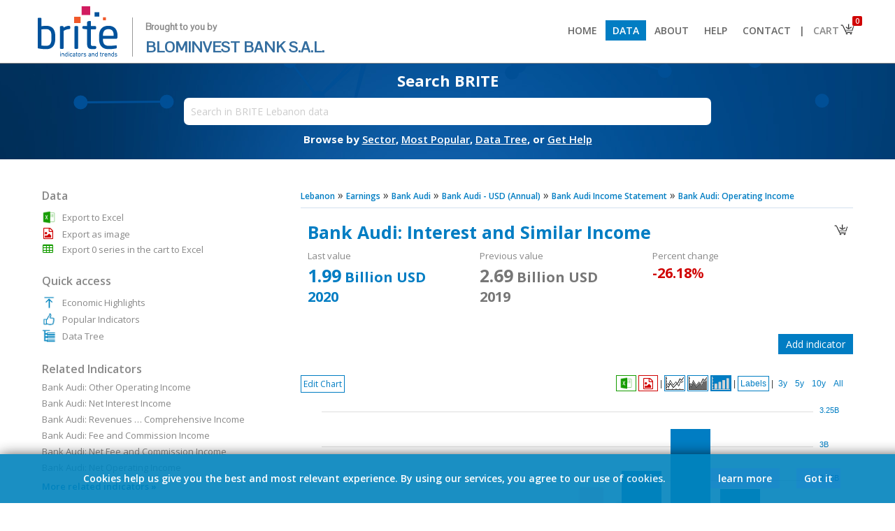

--- FILE ---
content_type: text/html; charset=UTF-8
request_url: https://brite.blominvestbank.com/series/Bank-Audi-Interest-and-Similar-Income-33069/
body_size: 15432
content:
<!DOCTYPE HTML PUBLIC "-//W3C//DTD HTML 4.01 Transitional//EN" "http://www.w3.org/TR/html4/loose.dtd">
<html>
<head>
<meta http-equiv="Content-Type" content="text/html; charset=UTF-8">
<meta http-equiv="X-UA-Compatible" content="IE=8,9,10,edge,chrome=1">
<meta name="viewport" content="width=device-width, initial-scale=1.0, maximum-scale=1.0, minimum-scale=1.0, user-scalable=no, target-densityDpi=device-dpi" />

<title>Bank Audi: Interest and Similar Income - Bank Audi: Operating Income - Earnings - Lebanon - BRITE</title>
<base href="https://brite.blominvestbank.com/">

<META NAME="generator" CONTENT="BRITE">
<META NAME="language" CONTENT="English">
<meta http-equiv="expires" content="0">
<meta name="AUTHOR" content="BLOMINVEST BANK, Economena Analytics, All Rights Reserved">
<meta name="COPYRIGHT" content="Copyright (c) 2017 by BLOMINVEST BANK">
<meta name="KEYWORDS" content="bank, audi, interest, similar, income, reached, billion, usd, description, data, prior, are, converted, economena, using, exchange, rate, lbp, annual, indicator, lebanon, released">
<meta name="DESCRIPTION" content="Bank Audi: Interest and Similar Income reached 1.99 Billion USD in 2020. Description: Data prior to 2021 are converted by Economena using the exchange rate 1 USD = 1507.5 LBP. This is an annual indicator for Lebanon released by the Bank Audi.">
<meta name="REVISIT-AFTER" content="1 DAYS">
<meta name="RATING" content="GENERAL">
<!--<meta name="msvalidate.01" content="8022E05B78D3F865C699B37E939E9E6A">-->

<link rel="icon" type="image/png" href="favicon-128x128.png">
	
<link href="https://fonts.googleapis.com/css?family=Open+Sans:300,300i,400,400i,600,600i,700,700i|Pontano+Sans|Raleway&amp;subset=latin-ext" rel="stylesheet">
<!--<link href="https://fonts.googleapis.com/css?family=Open+Sans:400,400i,600,600i,700" rel="stylesheet">-->

	<link rel="stylesheet" href="scripts/font-awesome.min.css" type="text/css">

<!--<meta property="fb:page_id" content="194807533960284">-->
<meta property="og:title" content="Bank Audi: Interest and Similar Income - BRITE"> 
<meta property="og:type" content="website">
<meta property="og:url" content="https://brite.blominvestbank.com/series/Bank-Audi-Interest-and-Similar-Income-33069/">
<meta property="og:image" content="https://brite.blominvestbank.com/pics/brite-logo-square.png">
<meta property="og:site_name" content="BRITE">
<!--<meta property="og:description" content="Bank Audi: Interest and Similar Income - Bank Audi: Operating Income - Earnings - Lebanon - BRITE">-->
<meta property="og:description" content="Bank Audi: Interest and Similar Income reached 1.99 Billion USD in 2020. Description: Data prior to 2021 are converted by Economena using the exchange rate 1 USD = 1507.5 LBP. This is an annual indicator for Lebanon released by the Bank Audi.">


<!--<link href='scripts/fonts.css?59889' rel='stylesheet' type='text/css'>-->
<link href='scripts/styles.css?71495' rel='stylesheet' type='text/css'>
<script src="scripts/jquery-1.12.0.min.js"></script>
<script src="scripts/scripts.js?92826"></script>
<script src="scripts/scripts-modes.js?87966"></script>

<script src="scripts/chart/highstock.js"></script>
<script type="text/javascript" src="scripts/chart/modules/exporting.js"></script>

<!--<script src="https://code.highcharts.com/stock/5.0.14/highstock.js"></script>
<script src="https://code.highcharts.com/stock/5.0.14/highcharts-more.js"></script>
<script src="https://code.highcharts.com/stock/5.0.14/modules/exporting.js"></script>
<script src="https://code.highcharts.com/stock/5.0.14/modules/offline-exporting.js"></script>-->
<script src="https://highcharts.github.io/export-csv/export-csv.js"></script>

<script type="text/javascript" src="scripts/jqueryui/jquery-ui.min.js"></script>
<link href="scripts/jqueryui/jquery-ui.min.css" rel="stylesheet" type="text/css">
<link href="scripts/jqueryui/jquery-ui.theme.css" rel="stylesheet" type="text/css">

<script type="text/javascript" src="scripts/jquery.mousewheel.js"></script>

<link rel="stylesheet" href="scripts/chosen/chosen.css">       
<script src="scripts/chosen/chosen.jquery.js" type="text/javascript"></script>

<script type="text/javascript" src="./scripts/jquery.tipsy.js"></script>
<link href="./scripts/tipsy.css" rel="stylesheet" type="text/css">

<script type="text/javascript" src="scripts/jquery.nivo.slider.pack.js"></script>
<link href="scripts/nivo-slider.css" rel="stylesheet" type="text/css">
<link href="scripts/default/default.css" rel="stylesheet" type="text/css">

<script type="text/javascript" src="scripts/jstree/_lib/jquery.cookie.js"></script>
<script type="text/javascript" src="scripts/jstree/_lib/jquery.hotkeys.js"></script>
<script type="text/javascript" src="scripts/jstree/jquery.jstree.js"></script>
	
<script type='text/javascript' src='scripts/jquery.particleground.min.js'></script>
	
<script type='text/javascript' src='scripts/jQuery.succinct.min.js'></script>

<!-- Global site tag (gtag.js) - Google Analytics -->
<script async src="https://www.googletagmanager.com/gtag/js?id=UA-108055819-2"></script>
<script>
  window.dataLayer = window.dataLayer || [];
  function gtag(){dataLayer.push(arguments);}
  gtag('js', new Date());

  gtag('config', 'UA-108055819-2');
</script>

</head>

<body class="noselect">



<div class="body">
<script> var isArabic = false;</script><div align="center" class="header2" style="width:100%; background:#fff; position:; z-index:1000; top:0; border-bottom:1px solid #888;"><div class="bodyinner" align="left" style="background:#fff;"><a href="./"><img src="pics/brite-logo.png" height="80" border="0"><div style="vertical-align:top; margin-top:20px; margin-left:17px; padding-left:18px; border:0px solid #000; font-size:22px; display:inline-block; color:#336d9f; line-height:28px; font-family:'Pontano Sans'; border-left:1px solid #999;"><span style="font-size:13px; font-weight:600; color:#888;">Brought to you by</span><br><span>BLOMINVEST BANK S.A.L.</span></div></a><span class="drop" onClick="$('div.menu2').slideToggle();"></span><div class="menu2"><a href="./"><li > Home</li></a><a href="browse/Lebanon-LEB/"><li class="selected"> Data</li></a><a href="about-us/"><li > About</li></a><a href="help/"><li > Help</li></a><a href="contact-us/"><li > Contact</li></a><a class='bar'><li style="cursor:default; background:#fff; color:#666; padding-left:0px; padding-right:0px;"> |</li></a><a href="javascript:void(0)"><li class="cart" style="padding-right:30px; background:#fff; color:#888;"> Cart<img src="pics/basket.png" style="position:absolute; margin-top:-4px; margin-right:-8px;"><div class="counter">0</div></li><div class="cartdata"></div></a></div></div></div><ul class="menu"></ul><div id="particles" align="center"><div class="particules" style="position:absolute;"></div><div class="bodyinner bodyinner1 homepage" align="center" style="border:0px solid #000; position:relative; background:none; max-width:inherit; margin:0; display:none;"><div style="width:80%; max-width: 800px;" align="center"><div style="padding: 20px; min-width: 350px;"><div class="subtitle" style="font-size:15px;">Download thousands of economic indicators from 50+ sources</div><div class="searchbox search" style="margin-top:15px;"><input type="text" placeholder="Search in BRITE Lebanon data" style="width:95%; border-radius: 5px;" value=""><div class="options" style="position:absolute; height:20px; background:#fff; padding-left:5px; padding-right:5px; z-index:4; margin-left:5px; display:none;" align="right"><div class="chartrange2" style="margin:0; margin-top:1px; margin-right:-4px;"><li onClick="SearchFilter2('D');" data-id="D" style="padding-top:0; padding-bottom:1px; margin-right:5px;">Daily</li><li onClick="SearchFilter2('M');" data-id="M" style="padding-top:0; padding-bottom:1px; margin-right:5px;">Monthly</li><li onClick="SearchFilter2('Q');" data-id="Q" style="padding-top:0; padding-bottom:1px; margin-right:5px;">Quarterly</li><li onClick="SearchFilter2('H');" data-id="H" style="padding-top:0; padding-bottom:1px; margin-right:5px;">Semi-Annual</li><li onClick="SearchFilter2('A');" data-id="A" style="padding-top:0; padding-bottom:1px;">Annual</li></div></div><div class="results" style="padding-top:20px;">xxxx</div></div><div class="subtext">Browse by&nbsp;<a href="browse/Lebanon-LEB/" style="color:#fff;"><span>Sector</span></a>,&nbsp;<a href="category/Popular-Indicators-LEB/sort=popular/" style="color:#fff;"><span>Most Popular</span></a>,&nbsp;<a href="category/Data-Tree-LEB/" style="color:#fff;"><span>Data Tree</span></a>,&nbsp;or&nbsp;<a href="help/" style="color:#fff;"><span>Get Help</span></a></div></div></div></div><div class="bodyinner otherpage" align="center" style="border:0px solid #000; position:relative; background:none; max-width:inherit; display:none;"><div style="width:80%; max-width: 800px;" align="center"><div style="padding: 14px; min-width: 350px;"><div class="subtitle" style="margin-top:-10px;">Search BRITE</div><div class="searchbox search" style="margin-top:10px;"><input type="text" placeholder="Search in BRITE Lebanon data" style="width:95%; padding:10px; font-size:14px;" data-id=""><div class="options" style="position:absolute; height:20px; background:#fff; padding-left:5px; padding-right:5px; z-index:4; margin-left:5px; display:none;" align="right"><div class="chartrange2" style="margin:0; margin-top:1px; margin-right:-4px;"><li onClick="SearchFilter('D');" data-id="D" style="padding-top:0; padding-bottom:1px; margin-right:5px;">Daily</li><li onClick="SearchFilter('M');" data-id="M" style="padding-top:0; padding-bottom:1px; margin-right:5px;">Monthly</li><li onClick="SearchFilter('Q');" data-id="Q" style="padding-top:0; padding-bottom:1px; margin-right:5px;">Quarterly</li><li onClick="SearchFilter('H');" data-id="H" style="padding-top:0; padding-bottom:1px; margin-right:5px;">Semi-Annual</li><li onClick="SearchFilter('A');" data-id="A" style="padding-top:0; padding-bottom:1px;">Annual</li></div></div><div class="results" style="padding-top:20px;">xxxx</div></div><div class="subtext">Browse by&nbsp;<a href="browse/Lebanon-LEB/" style="color:#fff;"><span>Sector</span></a>,&nbsp;<a href="category/Popular-Indicators-LEB/sort=popular/" style="color:#fff;"><span>Most Popular</span></a>,&nbsp;<a href="category/Data-Tree-LEB/" style="color:#fff;"><span>Data Tree</span></a>,&nbsp;or&nbsp;<a href="help/" style="color:#fff;"><span>Get Help</span></a></div></div></div></div></div><input type="hidden" class="freqfilter" value=""><style> li.cart div.counter{ position: absolute; font-size: 10px; color:#fff; background: #d00202; padding: 0px; padding-left: 4px; padding-right: 4px; border-radius: 2px; margin-top: -30px; margin-left: 56px; } div.cartdata{ position: absolute; background: #fff; border: 1px solid #ccc; z-index: 100; margin-left: 214px; display: none; width: 200px; /*box-shadow: #aaa 0px 0px 5px 1px;*/ } div.cartdata li{ padding: 3%; width: 94%; font-size: 12px; margin-left: 0px; } div.cartdata li:nth-child(1){ /*border-bottom: 1px solid #ccc !important;*/ } div.cartdata hr{ margin: 0px; padding: 0px; margin-left: 3%; margin-right: 3%; } div.header2 .drop{ display: none; } @media(max-width: 925px) { div.menu2{ float: none; display: none; } div.menu2 > a, div.menu2 > a > li{ display: block; } div.menu2 > a.bar{ display: none; } div.menu2 > a > li{ padding: 10px; border-bottom: 1px solid #ccc; } div.cartdata{ margin-left: 0px; margin-top: -1px; left:12px; } div.header2 .drop{ display: block; float: right; margin-top: 10px; margin-right: 0px; } }</style><script> $(document).ready(function () { StartPartcles(); $("li.cart").on('click', function(event){ event.stopPropagation(); $('div.cartdata').css('right', ($(window).width() - ($('li.cart').offset().left + $('li.cart').outerWidth()))); if( parseInt($('li.cart div.counter').text())>0) $('div.cartdata').slideToggle(function(){ $('div.cartdata').css('right', ($(window).width() - ($('li.cart').offset().left + $('li.cart').outerWidth()))); }); else $('div.cartdata').slideUp(); }); $("body").on('click', function(event){ $('div.cartdata').slideUp(); }); }); $(window).resize(function() { if($(window).width()>925){ $('div.menu2').show(); } $('div.cartdata').css('right', ($(window).width() - ($('li.cart').offset().left + $('li.cart').outerWidth()))); var posleft = $('.otherpage .search input').position().left; $('.otherpage .search div.results') .width( $('.otherpage .search input').width()+10 ) .css('left', posleft ) .css('margin-top','1px'); $('.otherpage .search div.options') .width( $('.otherpage .search input').width()+10-18 ) .css('left', posleft ) .css('margin-top','1px'); }); $('#particles').css('min-height','100px'); $('#particles div.particules').height(134).css('min-height','100px'); $('div.otherpage').fadeIn(); $('div.homepage').remove();</script>
<script>ishome=false;</script><script src="scripts/scripts-chart.js?42614"></script><script>var divideWith = [];</script><div align="center" class="middleposition"><div class="bodyinner" align="left" style="background:#fff; border:0px solid #000; padding-top:30px; padding-bottom:30px;"><script>divideWith[0] = [];divideWith[0][0] = [1000000000, 'Billion'];divideWith[0][1] = [1000000, 'Million'];divideWith[0][2] = [1, '%'];</script><style>.bodyinner2 .table td{padding-top:4px;}.bodyinner2 .table .ttl{font-weight:600;padding-right:10px;}.inditables{padding:10px;padding-left:0px;padding-right:0px;padding-bottom:0px;}.breadcrumb{font-size:16px;}.breadcrumb a{font-size:12px;}#minmax{margin-top:-8px;font-size:13px;padding-bottom:8px;color:#666;min-height:18px;}#minmax{}#minmax > span, #selmode > span{font-weight:600;}table.tabledata{border:1px solid #d4e0ee;}table.tabledata td{padding:2px;padding-left:10px;padding-right:25px;border-bottom:1px solid #d4e0ee;font-size:12px;}table.tabledata td:last-child{}table.tabledata td:nth-child(even){text-align:right;padding:2px;padding-left:25px;padding-right:10px;border-left:1px solid #d4e0ee;}table.tabledata tr:nth-child(even) {    background-color: #ebf4fe;}table.table{border:0px solid #d4e0ee;border-bottom:none;}table.table td{border-bottom:1px solid #d4e0ee;font-size:13px;padding:4px;padding-left:6px;}table.table td div:hover{background:none;}.ui-state-focus, .ui-state-active{font-weight:normal !important;color:#444 !important;}.ui-state-focus{color:#fff !important;}.ui-widget-content .ui-icon {    background-image: url("scripts/jqueryui/images/ui-icons_666666_256x240.png");}b{font-weight:600;}div.highcharts-container{border-top:0px solid #dbe4ee;direction:ltr !important;}g.highcharts-xaxis-labels text[x="0"]{display: none !important;}</style><div class="bodyinner2" style="padding:0px;"><div class="content"><div class="breadcrumb"><a href="browse/Lebanon-LEB/"><span>Lebanon</span></a>  &raquo; <a href="browse/Lebanon-LEB/Earnings-51/"><span>Earnings</span></a>  &raquo; <a href="category/Bank-Audi-6570/" title="Bank Audi" class="thehintM"><span>Bank Audi</span></a>  &raquo; <a href="category/Bank-Audi-6570/cat=17348/" title="Bank Audi - USD (Annual)" class="thehintM"><span>Bank Audi - USD (Annual)</span></a>  &raquo; <a href="category/Bank-Audi-6570/cat=17348/" title="Bank Audi Income Statement" class="thehintM"><span>Bank Audi Income Statement</span></a>  &raquo; <a href="category/Bank-Audi-6570/cat=17348/" title="Bank Audi: Operating Income" class="thehintM"><span>Bank Audi: Operating Income</span></a></div><hr><div style="float:right; padding:5px; padding-bottom:2px; margin-top:7px; background:#fff; border:0px solid #dbe4ee;" class=""><img src="pics/basket.png" width="24" height="24" data-id="33069" class="elebasket thehint3" title="Add to cart" style="cursor:pointer;"></div><div style="border:0px solid #000; padding:10px; color:#888; margin-bottom:30px; font-size:13px;"><div style="font-size:25px; padding-bottom:8px; font-weight:700; color:#017dc3;"><span class="drop" onClick="$('.bodyinner2 .sidebar').stop().fadeToggle();"></span>Bank Audi: Interest and Similar Income</div><div style="display:inline-block; vertical-align:top; width:31%; margin-right:1%;">Last value<br><div id="minmax0"></div></div><div style="display:inline-block; vertical-align:top; width:31%; margin-right:1%;">Previous value<br><div id="minmax20"></div></div><div style="display:inline-block; vertical-align:top; width:31%; margin-right:1%;">Percent change<br><div id="minmax30"></div></div></div><div id="openchart" style="padding:10px; margin-bottom:10px; border:1px solid #aaa; color:#888; font-size:13px; display:none; background:#fff; color:#888;"><img src="pics/close.png" width="14" height="14" class="thehint3" title="Close" style="padding:4px; margin-left:5px; cursor:pointer; float:right;" onClick="OpenAddChart()"><div style="font-size:18px; padding-bottom:5px; font-weight:600; color:#017dc3">Add indicator</div><div>Please use the search box below to add a new indicator. Search results will be limited to indicators with the same frequency.</div><input type="text" id="newindi" style="border:1px solid #aaa; margin-top:10px; padding:4px; font-size:13px; width:50%; color:#888;" placeholder="Type your search here"><div id="indiresults" style="margin-top:10px; height:175px; overflow:auto; border:1px solid #aaa; padding:5px; background:#fefefe"></div></div><script>$(document).ready(function(){$('input#newindi').keypress(function(event) {    if (event.keyCode == 13) {        event.preventDefault();    }});$.fn.delayKeyup = function(callback, ms){    var timer = 0;    var el = $(this);    $(this).keyup(function(){ if(el.val().length==0){SearchClose(1);SearchClose2(1);$.get('fetcher.php?search=&clear=yes', function (data) {});}if(el.val().length<2 && el.val().length!=0){return;}                  clearTimeout (timer);    timer = setTimeout(function(){        callback(el)        }, ms);    });    return $(this);};$('input#newindi').delayKeyup(function(el){var filter = el.val(), count = 0;if(filter==''){$('div#openchart #indiresults').html('');}else{$('div#openchart #indiresults').html('<img src="pics/ajax-loader.gif" height="" style="vertical-align:middle;">').slideDown(function(){$.get('fetcher.php?search='+filter+'&search2=series&freqfilter=A&exclude=33069', function (data) {$('div#openchart #indiresults').html(data);$(window).trigger('resize');});});}},500);});</script><div id="openchartbtn" align="right" style="margin-bottom:30px;"><div class="more2" style="margin:0px;" onclick="OpenAddChart()">Add indicator</div></div><div align="left" class="chartbtns noselect" onMouseOut="MenuShower(1);" style="border:0px solid #000; position:absolute; margin:0; margin-bottom:-49px;">        <div onClick="MenuShower(3);"><span class="modesmenubtn">Edit Chart</span>    </div>       <ul id="modesmenu" style="position:absolute; z-index:2; text-align:left; display:none; left:0; margin-top:2px;" class="shadow" onMouseOver="MenuShower(2);">        <li onClick="LoadData('Origin', 'A');" data-id="Origin">Default</li>        <li>Change            <ul class="shadow">                <li onClick="LoadData('Change', 'A');" data-id="Change" style="display:;"><b>1:</b> Absolute change</li>                <li onClick="LoadData('PercChange', 'A');" data-id="PercChange" style="width:125px; display:;"><b>2:</b> Percent change</li>            </ul>        </li>                            </ul>    </div><div class="chartrange rightboxes" style="direction:ltr !important; border:0px solid #000; float:none;" align="right"><!---->  <li class="chartmenuli thehint3 exportxls" data-id="" style="color:; padding:4px; padding-bottom:1px; padding-top:1px; border-color:#159c00;" onClick="goog_report_conversion(); DownloadXLS2('','range');" title="Export to Excel">        <div style="font-family:arial; font-size:16px; padding:0px;"><img src="pics/xls-trans.png" width="19" height="19" style="background:; border:none; vertical-align:middle;"></div>      </li>  <li class="chartmenuli thehint3 exportpng" data-id="" style="color:; padding:6px; padding-bottom:1px; padding-top:1px; border-color:#d00202;" onClick="goog_report_conversion(); ExportPNG('');" title="Export as image">        <div style="font-family:arial; font-size:16px; padding:0px;"><i class="fa fa-file-image-o" aria-hidden="true" style="color:#d00202; padding-top:2px; padding-bottom:1px; vertical-align:middle;"></i></div>      </li>      |      <li class="chartmenuli line selected" data-id="" style="color:; vertical-align:top; padding:1px;" onClick="ChangeType('line');">        <div><img src="pics/logo-line.png" width="26" height="19" style="padding:0px; margin:0px; border:0px;"></div>      </li>      <li class="chartmenuli area" data-id="" style="color:; vertical-align:top; padding:1px;" onClick="ChangeType('area');">        <div><img src="pics/logo-area.png" width="26" height="19" style="padding:0px; margin:0px; border:0px;"></div>      </li>      <li class="chartmenuli bar" data-id="" style="color:; vertical-align:top; padding:1px;" onClick="ChangeType('bar');">        <div><img src="pics/logo-bar.png" width="26" height="19" style="padding:0px; margin:0px; border:0px;"></div>      </li>      |      <li class="chartmenuli ShowHideLabels" data-id="" style="color:;" onClick="ShowHideLabels();">        <div>Labels</div>      </li>      |  <li class="chartmenuli splitmerge" data-id="" style="color:;display:none;" onClick="SplitMerge();">        <div>Split yAxis</div>      </li><div style="display:inline-block;">      <span class="splitmergebar" style="display:none;">|</span>      <li class="chartmenuli ranges" data-id="" style="color:;" onClick="SetZoom('', 36-11);">        <div>3y</div>        </li>      <li class="chartmenuli ranges" data-id="" style="color:;" onClick="SetZoom('', 60-11);">        <div>5y</div>        </li>      <li class="chartmenuli ranges" data-id="" style="color:;" onClick="SetZoom('', 120-11);">        <div>10y</div>        </li>      <li class="chartmenuli ranges" data-id="" style="color:;" onClick="ResetZoom('');">        <div>All</div>        </li>  </div></div><button onClick="FixYaxisMinVal();" style="display:none;">xxx</button><div id="container" style="height:520px; border:0px solid #dbe4ee; padding:10px; padding-top:10px; direction:ltr !important;"></div><div id="containeroverlay" class="chartrange shadow" style="position:absolute; z-index:2; background:#fff; opacity:0.90; width:670px; height:450px; padding:50px; margin-top:-560px; margin-left:10px; display:none;">    <h2 style="color:#888">Configure Mode</h2>        <div id="enddateM" class="enddate" style="display:none;">        <div style="padding-bottom:5px;">Select End Date:</div>        <div style="margin-bottom:20px; display:inline-block; border:0px solid #000;">        <li class="chartmenuli" data-id="01">Jan</li><li class="chartmenuli" data-id="02">Feb</li><li class="chartmenuli" data-id="03">Mar</li><li class="chartmenuli" data-id="04">Apr</li><li class="chartmenuli" data-id="05">May</li><li class="chartmenuli" data-id="06">Jun</li><br><li class="chartmenuli" data-id="07">Jul</li><li class="chartmenuli" data-id="08">Aug</li><li class="chartmenuli" data-id="09">Sep</li><li class="chartmenuli" data-id="10">Oct</li><li class="chartmenuli" data-id="11">Nov</li><li class="chartmenuli" data-id="12">Dec</li>        <br><br><br>        <div><li class="chartmenuli" style="float:left; width:inherit;" onClick="ApplyEndDate($('#container').highcharts(), SelectedMode, freq);">Apply</li></div>        <div><li class="chartmenuli" style="float:left; width:inherit; margin-right:8px;" onClick="$('#containeroverlay').hide();">Cancel</li></div>        </div>    </div>        <div id="enddateQ" class="enddate" style="display:none;">        <div style="padding-bottom:5px;">Select End Date:</div>        <div style="margin-bottom:20px; display:inline-block; border:0px solid #000;">        <li class="chartmenuli" data-id="03">1Q</li><li class="chartmenuli" data-id="06">2Q</li><li class="chartmenuli" data-id="09">3Q</li><li class="chartmenuli" data-id="12">4Q</li>        <br><br><br>        <div><li class="chartmenuli" style="float:left; width:inherit;" onClick="ApplyEndDate($('#container').highcharts(), SelectedMode, freq);">Apply</li></div>        <div><li class="chartmenuli" style="float:left; width:inherit; margin-right:8px;" onClick="$('#containeroverlay').hide();">Cancel</li></div>        </div>    </div>        <div id="enddateERR" class="enddate" style="display:none;">    <br>        <div style="padding-bottom:5px;"><h3 style="color:#017dc3;">Your selection for this calculation did not return enough data points.</h3></div>        <div style="margin-bottom:20px; display:inline-block; border:0px solid #000;">            <br><br>            <div><li class="chartmenuli" style="float:left; width:inherit; margin-right:8px;" onClick="$('#containeroverlay').hide();">Ok</li></div>        </div>    </div>    <input type="hidden" class="month"> </div><script>$(function() {$( "#modesmenu" ).menu({position: {my: "left top",at: "right top",collision: "none" },focus: function (event, ui) { }  });});var dataoriginorigin = [];var dataorigin = [];var dataperc = [];var datachange = [];var datapercyoy = [];var datayoy = [];var dataytd = [];var datapercytd = [];var datacumyoy = [];var dataperccumyoy = [];var datacum = [];var dataytdyoy = [];var datapercytdyoy = [];var seriesids = [];dataoriginorigin[0] = [[Date.UTC(2011,0,1),1364492205.6384700000],[Date.UTC(2012,0,1),1465014262.0232200000],[Date.UTC(2013,0,1),1786654063.0182400000],[Date.UTC(2014,0,1),2256132669.9834200000],[Date.UTC(2015,0,1),2488234825.8706500000],[Date.UTC(2016,0,1),2565464676.6169200000],[Date.UTC(2017,0,1),2821127031.5091200000],[Date.UTC(2018,0,1),3131621890.5472600000],[Date.UTC(2019,0,1),2691274958.5406300000],[Date.UTC(2020,0,1),1986788723.0514100000],];dataorigin[0] = JSON.parse( JSON.stringify( dataoriginorigin[0] ) );dataperc[0] = [[Date.UTC(2012,0,1),7.37],[Date.UTC(2013,0,1),21.95],[Date.UTC(2014,0,1),26.28],[Date.UTC(2015,0,1),10.29],[Date.UTC(2016,0,1),3.1],[Date.UTC(2017,0,1),9.97],[Date.UTC(2018,0,1),11.01],[Date.UTC(2019,0,1),-14.06],[Date.UTC(2020,0,1),-26.18]];datachange[0] = [[Date.UTC(2012,0,1),100522056.38],[Date.UTC(2013,0,1),321639801],[Date.UTC(2014,0,1),469478606.97],[Date.UTC(2015,0,1),232102155.89],[Date.UTC(2016,0,1),77229850.75],[Date.UTC(2017,0,1),255662354.89],[Date.UTC(2018,0,1),310494859.04],[Date.UTC(2019,0,1),-440346932.01],[Date.UTC(2020,0,1),-704486235.49]];datapercyoy[0] = [];datayoy[0] = [];dataytd[0] = [];datapercytd[0] = [];datacumyoy[0] = [];dataperccumyoy[0] = [];datacum[0] = [];dataytdyoy[0] = [];datapercytdyoy[0] = [];seriesids[0] = 33069;var todivide = 1000000000;var axisname = 'Billion';var rate = '';var infodata = [];infodata[0] = {};infodata[0].seriesname = 'Bank Audi: Interest and Similar Income';infodata[0].flag = 'pics/flags/leb.png';infodata[0].color = color[0];infodata[0].curr = 'USD';infodata[0].rate = '';infodata[0].source = 'Bank Audi';infodata[0].lhe = '';infodata[0].filename = 'Bank Audi Interest and Similar Income';infodata[0].sect_code = 'LEB-51';var freq = 'A';var currency = [];var rate = [];var unit = [];currency[0] = 'USD';rate[0] = '';unit[0] = 'Billion';$(function () {var series = [];var yaxis = [0];if(dataorigin.length>1){if( (unit[0] !== unit[1]) || (currency[0] !== currency[1]) || (rate[0] !== rate[1])  ){yaxis.push(1);}}var min = [];min[0] = 1364492205.6384700000/divideWith[0][SelectedMode][0];series.push({name: 'Bank Audi: Interest and Similar Income',                type: 'line',                pointInterval: 1,                data: dataorigin[0],color: color[0],fillColor: {linearGradient: [0, 0, 0, 300],stops: [[0, color[0]],[1, Highcharts.Color(color[0]).setOpacity(0.4).get('rgba')]]                },dataLabels: {enabled: false,useHTML: true,formatter: function() {var dates = [];var date = '';var ele = $('#container .highcharts-xaxis-labels text > tspan');ele.each(function(index){dates.push($(this).text());});var theX = this.x.toString();if(freq=='M'){var theDate = Highcharts.dateFormat('%b %y', theX);}else if(freq=='Q'){var tmp = Highcharts.dateFormat('%m', theX);if(tmp=='03') tmp = 'Q1';if(tmp=='06') tmp = 'Q2';if(tmp=='09') tmp = 'Q3';if(tmp=='12') tmp = 'Q4';var theDate = tmp+ Highcharts.dateFormat(' %y', theX);}else if(freq=='D'){var theDate = Highcharts.dateFormat('%b %e, %y', theX);}else if(freq=='A'){var theDate = Highcharts.dateFormat('%Y', theX);}else if(freq=='H'){var tmp = Highcharts.dateFormat('%m', theX);if(tmp=='06') tmp = 'H1';if(tmp=='12') tmp = 'H2';var theDate = tmp+ Highcharts.dateFormat(' %y', theX);}for(i=0; i<dates.length; i++){if(theDate == dates[i]){return '<span style="background:#fff; padding:2px; opacity:0.85; color:'+color[0]+'">'+roundToTwo((this.y / divideWith[0][SelectedMode][0])).toString().replace('.00','')+'</span>';}}},},yAxis: yaxis[0]            });CreateChart('A', '33069', min, '33069', undefined, 62208000000, undefined, false, series);});</script><div class="bodybox" style="padding:0px; min-height:inherit; background:#fff; margin-top:10px;"><div class="bodyboxlabelbox" style="display:inline-block;"></div><style>div.sharebtns2{margin-bottom: 30px;}div.sharebtns2 span{font-size: 30px;margin-left: 4px;cursor: pointer;transition: all 0.5s ease;}div.sharebtns2 span:nth-child(1){color:#4267b2}div.sharebtns2 span:nth-child(2){color:#1da1f2}div.sharebtns2 span:nth-child(3){color:#0077B5}div.sharebtns2 span:nth-child(1):hover{color:#888}div.sharebtns2 span:nth-child(2):hover{color:#888}div.sharebtns2 span:nth-child(3):hover{color:#888}</style><div class="sharebtns2" align="right" style="color:#888;"><span data-id="facebook" onClick="SharePage(this);"><i class="fa fa-facebook-square thehint3" title="Share on Facebook"></i></span><span data-id="twitter" onClick="SharePage(this);"><i class="fa fa-twitter-square thehint3" title="Share on Twitter"></i></span><span data-id="linkedin" onClick="SharePage(this);"><i class="fa fa-linkedin-square thehint3" title="Share on LinkedIn"></i></span></div><script>function SharePage(ele){var lnk = 'http%3A%2F%2Fbrite.blominvestbank.com%2Fseries%2FBank-Audi-Interest-and-Similar-Income-33069%2F';var ttl = 'Bank+Audi%3A+Interest+and+Similar+Income';if($(ele).attr('data-id')=='facebook'){var url = 'https://www.facebook.com/sharer/sharer.php?u='+lnk;}else if($(ele).attr('data-id')=='twitter'){var url = 'https://twitter.com/home?status='+ttl+' '+lnk;}else if($(ele).attr('data-id')=='linkedin'){var url = 'https://www.linkedin.com/shareArticle?mini=true&url='+lnk+'&title='+ttl+'&summary=&source=';}window.open(url, '_blank', 'width=300,height=250');}</script><div style="display:table; border:0px solid #000; width:100%; margin-top:4px; margin-bottom:4px;"><div style="padding:6px; padding-left:6px; padding-right:6px; color:#888; font-weight:600; font-size:18px; border:1px solid #d4e0ee; cursor:pointer; width:50%; display:table-cell; vertical-align:top; color:#017dc3; " class="metatitle metatitle0" onClick="ShowMeta(0)">Bank Audi: Interest and Similar Income</div></div><div style="display:inline-block; display:inline:block; width:100%; vertical-align:top; border:0px solid #000;" class="indi1ax"><table width="100%" border="0" cellspacing="0" cellpadding="4" class="table table0" style="">  <tr><td valign="top"><span class="info1">Location</span><br><span class="info2 info20">Lebanon</span></td></tr><tr><td valign="top"><span class="info1">Series ID</span><br><span class="info2 info20">33069</span></td></tr><tr><td valign="top"><span class="info1">Reference</span><br><span class="info2 info20">LEB33069A2020</span></td></tr><tr><td valign="top"><span class="info1">Currency code</span><br><span class="info2 info20">USD</span></td></tr><tr><td valign="top"><span class="info1">Source</span><br><span class="info2 info20">Economena Analytics, Bank Audi</span></td></tr><tr><td valign="top"><span class="info1">Frequency</span><br><span class="info2 info20">Annual</span></td></tr><tr><td valign="top"><span class="info1">Unit</span><br><span class="info2 info20">Billion</span></td></tr><tr><td valign="top"><span class="info1">Aggregation</span><br><span class="info2 info20">Period Sum</span></td></tr><tr><td valign="top"><span class="info1">Note</span><br><span class="info2 info20">Data prior to 2021 are converted by Economena using the exchange rate 1 USD = 1507.5 LBP.</span></td></tr>  <tr><td width="1" valign="top"><span class="info1">Start date</span><br><span class="info2 info20">2011</span></td></tr><tr><td width="1" valign="top"><span class="info1">End date</span><br><span class="info2 info20">2020</span></td></tr><tr><td valign="top"><span class="info1">Useful links</span><br><span class="info2 info20"><a href="http://www.bankaudi.com.lb/" target="_blank">www.bankaudi.com.lb</a></span></td></tr><tr><td width="1" valign="top"><span class="info1" style="margin-bottom:4px; display:block;">Tags</span><div class="tags0"><div class="more2">bank</div><div class="more2">audi</div><div class="more2">interest</div><div class="more2">similar</div><div class="more2">income</div><div class="more2">annual</div><div class="more2">bank audi</div></div></td></tr><script>function dateToYMD(date) {var strArray=['January', 'February', 'March', 'April', 'May', 'June', 'July', 'August', 'September', 'October', 'November', 'December'];var d = date.getDate();var m = strArray[date.getMonth()];var y = date.getFullYear();return m+' '+d+', '+y;}function LoadDefaultNews(count, content){if(typeof(count)==='undefined')count = 4;$.get("news-live.php?cache=yes&countdata="+count, function(data, status){if(count<4){var dataA = data.split('</a>');for(var i=0; i<count; i++){content.push( dataA[i]+'</a>' );}data = content;}$('div.box3sub').html(data);FixHeights();$(window).resize();$(window).scroll();});}function LoadNews(URL){$.get(URL, function(data, status){/*console.log(data);*/data = JSON.parse(data);var posts = data.posts;var x = '';var content = [];for(var i=0; i<posts.length; i++){var date = new Date(posts[i].date);date = dateToYMD(date);if( typeof(posts[i].thumbnail)==='undefined' )posts[i].thumbnail = 'pics/brite-logo.png';x = newscontent;x = x.replace('{URL}', posts[i].url);x = x.replace('{THUMB}', posts[i].thumbnail);x = x.replace('{TITLE}', posts[i].title);x = x.replace('{DATE}', date);content.push(x);}if(content.length==0){/*content.push('No results (need to show latest news)');*/LoadDefaultNews();return;}else if(content.length<4){/*content.push('(need to complete results with latest news)');*/LoadDefaultNews(4-content.length, content);return;}$.ajax({url: 'news-live.php?savetocache=yes',type: 'post',data: { data : content, id : 33069 },xhrFields: {onprogress: function(e){}}}).done(function(data){}).fail(function(data){});$('div.box3sub').html(content.join(''));FixHeights();$(window).resize();$(window).scroll();});}$(document).ready(function () {/*var URL = "http://blog.blominvestbank.com/api/find/find_json/?tags=bank-audi,interest,similar,income&count=4";*/var URL = 'news-live.php?fetchtags=bank-audi,interest,similar,income';$.get('news-live.php?fetchfromcache=33069', function(data, status){if(data.trim()=='NO' || data.trim().indexOf('undefined') !== -1 || data.trim().indexOf('NaN') !== -1){LoadNews(URL);}else{$('div.box3sub').html(data.trim());FixHeights();$(window).resize();$(window).scroll();}});});var newscontent = '<li onClick="window.open(\'{URL}\');" style="background:#fff;">'+'<div style="width:210px; height:145px; padding:0px; overflow:hidden" class="imgflow">'+'<img src="{THUMB}" width="210" style="min-height:145px;">'+'</div>'+'<div>'+'<div class="blogtitle" style="font-family:\'Raleway\'">{TITLE}</div>'+'<span><i class="fa fa-calendar-o" style="font-size:13px; margin-right:5px;"></i>{DATE}</span>'+'</div>'+'</li>';</script><tr><td><div style="padding-top:20px;"><span class="info1">Suggested citation. Use of data is subject to <a href="terms-and-conditions/" target="_blank">Terms & Conditions</a></span><br>Bank Audi, Bank Audi: Interest and Similar Income, retrieved from BRITE;<br><a href="https://brite.blominvestbank.com/series/Bank-Audi-Interest-and-Similar-Income-33069/" style="color:#017dc3">https://brite.blominvestbank.com/series/Bank-Audi-Interest-and-Similar-Income-33069/</a></div></td></tr></table></div><div align="center" style="margin-top:40px;"><div class="box3" style=" background:#f4f4f4; padding-left:10px; padding-right:10px; padding-bottom:0px; margin-bottom:30px;"><div style="color:#888; font-size: 20px; margin-top:20px;">Latest News From Our Blog</div><div align="left" class="box3sub" style="border:0px solid #000;"><img src="pics/ajax-loader.gif" style="margin:10px; margin-bottom:-5px;"><i>Loading news...</i><br><br></div><a href="http://blog.blominvestbank.com" target="_blank"><div class="more">show more</div></a></div><!--<script>$(document).ready(function () {$.get("news-live.php?cache=yes", function(data, status){$('div.box3sub').html(data);FixHeights();$(window).trigger('resize');});});</script>--></div><style>.exportpng:hover{background:#d00202 !important;}.exportpng:hover i{color:#fff !important;}.exportxls:hover{background:#159c00 !important;}.exportxls:hover img{filter: grayscale(100%) brightness(280%) !important;}div.box3 li{min-width: 170px;width: 170px;}div.box3 li img{width: 170px;min-height: 120px !important; }div.box3 div.imgflow{width: 170px !important;height:120px !important;}div.box3 li > div{font-size: 15px;}td div.more2{padding-left: 6px;padding-right: 6px;margin: 0px;margin-right: 4px;margin-bottom: 4px;}td div.tags1 div.more2{background: #e88e00;border-color: #e88e00;}td div.tags1 div.more2:hover{background: #fff;border-color: #e88e00;color: #e88e00;}</style></div></div><div class="sidebar"><div class="leftpanelbox"><div style="color:#888">Data</div><ul><li><img src="pics/xls-trans.png" width="20" height="20" style="margin-bottom:-5px; margin-right:5px; background:; border:none;">&nbsp;<a href="javascript:void(0);" onClick="goog_report_conversion(); DownloadXLS2('','range');" title="Export to Excel">Export to Excel</a></li><li style="height:20px;"><i class="fa fa-file-image-o" aria-hidden="true" style="margin-bottom:-5px; margin-right:5px; margin-left:2px; color:#d00202;"></i>&nbsp;&nbsp;<a href="javascript:void(0);" onClick="goog_report_conversion(); ExportPNG('');" title="Export as image">Export as image</a></li><li style="height:20px;"><i class="fa fa-table" aria-hidden="true" style="margin-bottom:-5px; margin-right:5px; margin-left:1px; color:#159c00;"></i>&nbsp;&nbsp;<a href="javascript:void(0);" onClick="goog_report_conversion(); DownBasket();" class="basketcount" data-id="0">Export 0 series in the basket to Excel</a></li></ul></div><br><div class="leftpanelbox"><div style="color:#888">Quick access</div><ul><li><img src="pics-light/data1.png" width="20" height="20" style="margin-bottom:-5px; margin-right:5px; background:; border:none;">&nbsp;<a href="category/Top-Indicators-LEB/" >Economic Highlights</a></li><li><img src="pics-light/data4.png" width="20" height="20" style="margin-bottom:-5px; margin-right:5px; background:; border:none;">&nbsp;<a href="category/Popular-Indicators-LEB/sort=popular/" >Popular Indicators</a></li><li><img src="pics-light/data6.png" width="20" height="20" style="margin-bottom:-5px; margin-right:5px; background:; border:none;">&nbsp;<a href="category/Data-Tree-LEB/">Data Tree</a></li></ul></div><br><div class="leftpanelbox"><div style="color:#888">Related Indicators</div><ul class="relatedindi"><li class=" ellipsis" data-filetype="txt" style="display:block; border-bottom: 1px solid #fff; height:20px;"><span><a href="series/Bank-Audi-Other-Operating-Income-33076/" title="Bank Audi: Other Operating Income">Bank Audi: Other Operating Income</a></span></li><li class=" ellipsis" data-filetype="txt" style="display:block; border-bottom: 1px solid #fff; height:20px;"><span><a href="series/Bank-Audi-Net-Interest-Income-33071/" title="Bank Audi: Net Interest Income">Bank Audi: Net Interest Income</a></span></li><li class=" ellipsis" data-filetype="txt" style="display:block; border-bottom: 1px solid #fff; height:20px;"><span><a href="series/Bank-Audi-Revenues-from-Financial-Assets-at-Fair-Value-Through-Other-Comprehensive-Income-125898/" title="Bank Audi: Revenues from Financial Assets at Fair Value Through Other Comprehensive Income">Bank Audi: Revenues from Financial Assets at Fair Value Through Other Comprehensive Income</a></span></li><li class=" ellipsis" data-filetype="txt" style="display:block; border-bottom: 1px solid #fff; height:20px;"><span><a href="series/Bank-Audi-Fee-and-Commission-Income-33072/" title="Bank Audi: Fee and Commission Income">Bank Audi: Fee and Commission Income</a></span></li><li class=" ellipsis" data-filetype="txt" style="display:block; border-bottom: 1px solid #fff; height:20px;"><span><a href="series/Bank-Audi-Net-Fee-and-Commission-Income-33074/" title="Bank Audi: Net Fee and Commission Income">Bank Audi: Net Fee and Commission Income</a></span></li><li class=" ellipsis" data-filetype="txt" style="display:block; border-bottom: 1px solid #fff; height:20px;"><span><a href="series/Bank-Audi-Net-Operating-Income-33079/" title="Bank Audi: Net Operating Income">Bank Audi: Net Operating Income</a></span></li><li class="hidden ellipsis" data-filetype="txt" style="display:none; border-bottom: 1px solid #fff; height:20px;"><span><a href="series/Bank-Audi-Net-Recovery-Impairment-Loss-on-Financial-Assets-33078/" title="Bank Audi: Net Recovery (Impairment Loss) on Financial Assets">Bank Audi: Net Recovery (Impairment Loss) on Financial Assets</a></span></li><li class="hidden ellipsis" data-filetype="txt" style="display:none; border-bottom: 1px solid #fff; height:20px;"><span><a href="series/Bank-Audi-Net-Gain-on-Financial-Investments-119714/" title="Bank Audi: Net Gain on Financial Investments">Bank Audi: Net Gain on Financial Investments</a></span></li><li class="hidden ellipsis" data-filetype="txt" style="display:none; border-bottom: 1px solid #fff; height:20px;"><span><a href="series/Bank-Audi-Operating-Income-33077/" title="Bank Audi: Operating Income">Bank Audi: Operating Income</a></span></li><li class="hidden ellipsis" data-filetype="txt" style="display:none; border-bottom: 1px solid #fff; height:20px;"><span><a href="series/Bank-Audi-Fee-and-Commission-Expense-33073/" title="Bank Audi: Fee and Commission Expense">Bank Audi: Fee and Commission Expense</a></span></li><li class="hidden ellipsis" data-filetype="txt" style="display:none; border-bottom: 1px solid #fff; height:20px;"><span><a href="series/Bank-Audi-Interest-and-Similar-Expense-33070/" title="Bank Audi: Interest and Similar Expense">Bank Audi: Interest and Similar Expense</a></span></li><li class="hidden ellipsis" data-filetype="txt" style="display:none; border-bottom: 1px solid #fff; height:20px;"><span><a href="series/Bank-Audi-Net-Gain-Loss-on-Financial-Assets-at-Fair-Value-Through-Profit-or-Loss-33075/" title="Bank Audi: Net Gain (Loss) on Financial Assets at Fair Value Through Profit or Loss">Bank Audi: Net Gain (Loss) on Financial Assets at Fair Value Through Profit or Loss</a></span></li><li class="hidden ellipsis" data-filetype="txt" style="display:none; border-bottom: 1px solid #fff; height:20px;"><span><a href="series/Bank-Audi-Net-Gain-Loss-on-Sale-of-Financial-Assets-at-Amortized-Cost-125897/" title="Bank Audi: Net Gain (Loss) on Sale of Financial Assets at Amortized Cost">Bank Audi: Net Gain (Loss) on Sale of Financial Assets at Amortized Cost</a></span></li><div align=""><a href="javascript:void(0);" style="font-size:13px;" onClick="$('ul.relatedindi li.hidden').slideToggle(function(){}); if($(this).text().indexOf('More') >= 0) $(this).text($(this).text().replace('More','Less')); else $(this).text($(this).text().replace('Less','More')); $(window).resize();">More related indicators »</a></div></ul></div><script> function FixEllipsis(){ if( '40'!='0' ){ return; } $('li.ellipsis a').css('text-overflow','ellipsis') .css('white-space','nowrap') .css('overflow','hidden') .css('display','block') .width(330); } function centralEllipsis(opts) { var settings = { 'maxLength': 40, 'ellipsis': ' &hellip; ', 'writeToAttribute': 'data-originaltext' }, _this = this; for (var prop in opts) { if (opts.hasOwnProperty(prop)) { settings[prop] = 'undefined' !== typeof opts[prop] ? opts[prop] : settings[prop]; } } var prefixLength = Math.ceil(settings.maxLength / 2), suffixLength = settings.maxLength - prefixLength, originalText = _this.title = _this.textContent, prefix, suffix; if (settings.maxLength< originalText.length) { _this.setAttribute(settings.writeToAttribute, originalText); prefix = originalText.substr(0, prefixLength); suffix = settings.maxLength< 2 ? '' : originalText.substr(-suffixLength); _this.innerHTML = prefix + settings.ellipsis + suffix; } } Array.prototype.forEach.call(document.querySelectorAll('li.ellipsis a'), function (el) { centralEllipsis.apply(el, [{}]); });</script><br><div class="leftpanelbox"><div style="color:#888">Sectors</div><ul><li><img src="pics/sectors/55.png" height="20" style="margin-bottom:-5px; margin-right:5px; border:none;">&nbsp;<a href="browse/LEB/Business-Surveys-55/" title="Business Surveys">Business Surveys<span style="color:#666; font-size:11px; font-weight:normal;"> (66)</span></a></li><li><img src="pics/sectors/4.png" height="20" style="margin-bottom:-5px; margin-right:5px; border:none;">&nbsp;<a href="browse/LEB/Construction-4/" title="Construction">Construction<span style="color:#666; font-size:11px; font-weight:normal;"> (37)</span></a></li><li><img src="pics/sectors/51.png" height="20" style="margin-bottom:-5px; margin-right:5px; filter: grayscale(100%); border:none;">&nbsp;<a href="browse/LEB/Earnings-51/" title="Earnings" style="font-weight:600; color:inherit;"><u>Earnings</u><span style="color:#666; font-size:11px; font-weight:normal;"> (1,180)</span></a></li><li><img src="pics/sectors/6.png" height="20" style="margin-bottom:-5px; margin-right:5px; border:none;">&nbsp;<a href="browse/LEB/Education-6/" title="Education">Education<span style="color:#666; font-size:11px; font-weight:normal;"> (133)</span></a></li><li><img src="pics/sectors/27.png" height="20" style="margin-bottom:-5px; margin-right:5px; border:none;">&nbsp;<a href="browse/LEB/Financial-27/" title="Financial">Financial<span style="color:#666; font-size:11px; font-weight:normal;"> (711)</span></a></li><li><img src="pics/sectors/28.png" height="20" style="margin-bottom:-5px; margin-right:5px; border:none;">&nbsp;<a href="browse/LEB/Fiscal-28/" title="Fiscal">Fiscal<span style="color:#666; font-size:11px; font-weight:normal;"> (571)</span></a></li><li><img src="pics/sectors/29.png" height="20" style="margin-bottom:-5px; margin-right:5px; border:none;">&nbsp;<a href="browse/LEB/Foreign-Exchange-29/" title="Foreign Exchange">Foreign Exchange<span style="color:#666; font-size:11px; font-weight:normal;"> (7)</span></a></li><li><img src="pics/sectors/12.png" height="20" style="margin-bottom:-5px; margin-right:5px; border:none;">&nbsp;<a href="browse/LEB/Industrial-Manufacturing-12/" title="Industrial Manufacturing">Industrial Manufacturing<span style="color:#666; font-size:11px; font-weight:normal;"> (77)</span></a></li><li><img src="pics/sectors/49.png" height="20" style="margin-bottom:-5px; margin-right:5px; border:none;">&nbsp;<a href="browse/LEB/Insurance-49/" title="Insurance">Insurance<span style="color:#666; font-size:11px; font-weight:normal;"> (129)</span></a></li><li><img src="pics/sectors/57.png" height="20" style="margin-bottom:-5px; margin-right:5px; border:none;">&nbsp;<a href="browse/LEB/International-57/" title="International">International<span style="color:#666; font-size:11px; font-weight:normal;"> (13)</span></a></li><li><img src="pics/sectors/48.png" height="20" style="margin-bottom:-5px; margin-right:5px; border:none;">&nbsp;<a href="browse/LEB/Labor-48/" title="Labor">Labor<span style="color:#666; font-size:11px; font-weight:normal;"> (61)</span></a></li><li><img src="pics/sectors/35.png" height="20" style="margin-bottom:-5px; margin-right:5px; border:none;">&nbsp;<a href="browse/LEB/Miscellaneous-35/" title="Miscellaneous">Miscellaneous<span style="color:#666; font-size:11px; font-weight:normal;"> (14)</span></a></li><li><img src="pics/sectors/47.png" height="20" style="margin-bottom:-5px; margin-right:5px; border:none;">&nbsp;<a href="browse/LEB/National-Accounts-47/" title="National Accounts">National Accounts<span style="color:#666; font-size:11px; font-weight:normal;"> (407)</span></a></li><li><img src="pics/sectors/20.png" height="20" style="margin-bottom:-5px; margin-right:5px; border:none;">&nbsp;<a href="browse/LEB/Power-and-Utilities-20/" title="Power and Utilities">Power and Utilities<span style="color:#666; font-size:11px; font-weight:normal;"> (4)</span></a></li><li><img src="pics/sectors/30.png" height="20" style="margin-bottom:-5px; margin-right:5px; border:none;">&nbsp;<a href="browse/LEB/Prices-30/" title="Prices">Prices<span style="color:#666; font-size:11px; font-weight:normal;"> (234)</span></a></li><li><img src="pics/sectors/21.png" height="20" style="margin-bottom:-5px; margin-right:5px; border:none;">&nbsp;<a href="browse/LEB/Real-Estate-21/" title="Real Estate">Real Estate<span style="color:#666; font-size:11px; font-weight:normal;"> (118)</span></a></li><li><img src="pics/sectors/22.png" height="20" style="margin-bottom:-5px; margin-right:5px; border:none;">&nbsp;<a href="browse/LEB/Retail-and-Consumer-22/" title="Retail and Consumer">Retail and Consumer<span style="color:#666; font-size:11px; font-weight:normal;"> (4)</span></a></li><li><img src="pics/sectors/31.png" height="20" style="margin-bottom:-5px; margin-right:5px; border:none;">&nbsp;<a href="browse/LEB/Stock-Exchanges-31/" title="Stock Exchanges">Stock Exchanges<span style="color:#666; font-size:11px; font-weight:normal;"> (39)</span></a></li><li><img src="pics/sectors/33.png" height="20" style="margin-bottom:-5px; margin-right:5px; border:none;">&nbsp;<a href="browse/LEB/Tourism-33/" title="Tourism">Tourism<span style="color:#666; font-size:11px; font-weight:normal;"> (414)</span></a></li><li><img src="pics/sectors/32.png" height="20" style="margin-bottom:-5px; margin-right:5px; border:none;">&nbsp;<a href="browse/LEB/Trade-32/" title="Trade">Trade<span style="color:#666; font-size:11px; font-weight:normal;"> (1,523)</span></a></li><li><img src="pics/sectors/25.png" height="20" style="margin-bottom:-5px; margin-right:5px; border:none;">&nbsp;<a href="browse/LEB/Transport-25/" title="Transport">Transport<span style="color:#666; font-size:11px; font-weight:normal;"> (152)</span></a></li></ul></div><style> div.leftpanelbox ul li{ cursor: pointer; } div.leftpanelbox ul li:hover{ background: #f6f6f6; }</style><script> $(document).ready(function(){ $('div.leftpanelbox').on('click', 'a', function(event) { event.stopPropagation(); }); $('div.leftpanelbox').on('click', 'li', function() { if($(this).find('a').attr('onClick')!='' && typeof($(this).find('a').attr('onClick'))!=='undefined') eval( $(this).find('a').attr('onClick') ); else location.assign($(this).find('a').attr('href')); }); $("div.leftpanelbox ul li").mouseenter(function() { $(this).find('a').css('color','#017dc3'); }).mouseleave(function() { $(this).find('a').css('color',''); }); });</script> </div><div class="cleared"></div></div><form action="" method="post" id="topng"><input name="svg" type="hidden" value="" class="svg"><input name="filename" type="hidden" value="" class="filename"><input name="type" type="hidden" value="image/png"><input name="sources" type="hidden" value="" class="sources"><input name="LHE" type="hidden" value="" class="LHE"><input name="flags" type="hidden" value="" class="flags"><input name="series" type="hidden" value="" class="series"><input name="colors" type="hidden" value="" class="colors"><input name="curr" type="hidden" value="" class="curr"><input name="rate" type="hidden" value="" class="rate"><input name="modes" type="hidden" value="" class="modes"><input name="isarabic" type="hidden" value="" class="isarabic"><input name="seriesid" type="hidden" value="33069" class="seriesid"></form><form id="XLSchart" name="XLSchart" action="data-store-download.php?id=0" enctype="multipart/form-data" method="post" target=""><input type="hidden" name="dates"><input type="hidden" name="data"><input type="hidden" name="range"><input type="hidden" name="mode">        <input type="hidden" name="freq">        <input type="hidden" name="sids" value="33069"><input type="hidden" name="chart" value="yes">        <input type="hidden" name="curr" value="bnVsbA=="></form><iframe id="frameXLSchart" name="frameXLSchart" style="display:none"></iframe><style>#mydiv {display: none;    position:fixed;    top:0;    left:0;    width:100%;    height:100%;    z-index:1000;    /*background-color:#fff;    opacity: .7;*/background:url(pics/transparent-white.png);color:#fff;text-align:center;font-size: 16px; }#mydiv div.text {  display: table-cell;  vertical-align: middle;  text-align:center;}#mydiv div.text > div{display: inline-block;border:1px solid #d4e0ee;width:450px;max-height:50%;overflow:auto;background:#fff;}#mydiv div.text  div.x{position:absolute;/*background:#ff0000;*/width:25px;margin-top:-23px;margin-left:426px;cursor:pointer;color:#000;}#minmax0, #minmax20, #minmax30, #minmax1, #minmax21, #minmax31{color:#017dc3;font-size:20px;font-weight: 700;margin-top: 2px;}#minmax20, #minmax21{color:#777;}#minmax30, #minmax31{font-size:20px;}.info1{color:#888;font-size: 13px !important;}.info1 a{font-size: 13px !important;}.info2{color:#017dc3;font-size: 15px;font-weight: 700;}.info20, .info20 a{color: #017dc3}.info21, .info21 a{color: #e88e00}.info20 a, .info21 a{text-decoration: underline;}.ranges{border: 1px solid #fff !important;}li.chartmenuli.line:hover img, li.chartmenuli.area:hover img, li.chartmenuli.bar:hover img{filter: invert(100%);-webkit-filter: invert(100%); /* Safari */}li.chartmenuli.selected img{filter: invert(100%);-webkit-filter: invert(100%); /* Safari */}</style><div id="mydiv">    <div class="text">    <div class="shadow"></div>    </div></div><script>function FixHeights(){var boxheight = [];$('div.box3 li div.blogtitle').each(function(){boxheight.push( $(this).height() );});$('div.box3 li div.blogtitle').height( Math.max.apply(Math, boxheight) );}function ShowMeta(id){if(!$('table.table'+id).is(':visible')){$('table.table').hide();$('table.table'+id).fadeIn();$('div.metatitle').css('background','');$('div.metatitle'+id).css('background','#e3f0ff');}}var FixBoxesHeight;$(document).ready(function(){setTimeout(function(){$('span.info2').each(function(){if($(this).prop('scrollHeight')>100){$(this).css('height','100px').css('overflow-y','scroll').css('display','block');}else{$(this).css('height','').css('overflow-y','').css('display','block');}});}, 250);SplitMergeCheck();});$(window).resize(function() {clearInterval(FixBoxesHeight);FixBoxesHeight = setInterval(function(){$('span.info2').each(function(){if($(this).prop('scrollHeight')>100){$(this).css('height','100px').css('overflow-y','scroll').css('display','block');}else{$(this).css('height','').css('overflow-y','').css('display','block');}});}, 250);/*if($('.indi1ax').length==2){$('div.metatitle').css('width','45%');}else{$('div.metatitle').css('width','98%');}*/var boxheight = [];$('div.metatitle').css('height','auto');$('div.metatitle').each(function(){boxheight.push( $(this).height() );});$('div.metatitle').height( Math.max.apply(Math, boxheight) );/*if($(window).width()<=1050){$('.indi1ax').css('width','98%');}else{if($('.indi1ax').length==2){$('.indi1ax').css('width','49%');}else{$('.indi1ax').css('width','98%');}}*/FixHeights();});$(window).resize(function() {if($('#openchartbtn').width()<=730){$('div.rightboxes').css('padding-top','28px');}else{$('div.rightboxes').css('padding-top','0px');}});setTimeout(function(){FixYaxisMinVal();}, 250);</script></div></div><div style="padding:5px;"></div>
</div>
<div align="center" style="border-top:1px solid #ccc; color:#888; padding-top:10px;" class="footer2"><div class="bodyinner foot2" align="left" style="background:#fff; color:#888; padding-bottom:20px;"><li style="display:inline-block; width:34%; vertical-align:top;border:0px solid #000; margin-top:-6px;"><div style="display:inline-block; vertical-align:top; margin-right:10px; margin-left:10px"><img src="pics/brite-logo.png" height="84"></div><div style="display:inline-block;font-size:15px; font-weight:600; vertical-align:bottom;" class="footlink">&nbsp;</div></li><li style="display:inline-block; width:24%; vertical-align:top;border:0px solid #000;"><a href="category/Top-Indicators-LEB/sort=popular/"><div style="font-size:16px;">Economic Highlights</div></a><a href="category/Popular-Indicators-LEB/sort=popular/"><div style="font-size:16px;"><div style="font-size:16px;">Popular Indicators</div></a><a href="category/Data-Tree-LEB/"><div style="font-size:16px;"><div style="font-size:16px;">Data Tree</div></a><a href="browse/Lebanon-LEB/"><div style="font-size:16px;">Data</div></a></li><li style="display:inline-block; width:28%; vertical-align:top;border:0px solid #000;"><div style="display:inline-block; vertical-align:top; width:45%;"><a href="about-us/"><div style="font-size:16px;">About</div></a><a href="help/"><div style="font-size:16px;">Help</div></a><a href="contact-us/"><div style="font-size:16px;">Contact</div></a><a href="terms-and-conditions/"><div style="font-size:16px;">Terms&nbsp;&&nbsp;Conditions</div></a><a href="privacy-policy/"><div style="font-size:16px;">Privacy&nbsp;Policy&nbsp;Cookies</div></a></div></li><li style="display:inline-block; width:10%; vertical-align:top; border:0px solid #000;"><div style="font-size:16px;" align="right">Connect with&nbsp;us:</div><div class="sharebtns" align="right"><a href="http://www.blominvestbank.com/" target="_blank"><span data-id=""><i class="fa fa-globe thehint3" title="Blominvest Bank"></i></span></a><a href="http://blog.blominvestbank.com/" target="_blank"><span data-id=""><i class="fa fa-rss-square thehint3" title="Research Blog"></i></span></a><a href="https://www.facebook.com/BlominvestResearch/" target="_blank"><span data-id=""><i class="fa fa-facebook-square thehint3" title="Research Facebook Page"></i></span></a></div></li></div><div class="bodyinner" align="center" style="background:#fff; color:#888; font-size:10px; padding-bottom:20px;">Powered by <a href="https://www.economena.com/" target="_blank">Economena Analytics</a> & <a href="https://www.moodysanalytics.com/" target="_blank">Moody’s Analytics</a><br>Copyright &copy; 2026 BLOMINVEST BANK</div></div><style>@media(max-width: 905px) {div.verticalbar{display: none !important;}div.partners1{display:block !important;}div.partners2{display:block !important;}}div.sharebtns span{font-size: 30px;margin-left: 4px;cursor: pointer;transition: all 0.5s ease;}div.sharebtns a:nth-child(1) span:hover{color:#f15a29}div.sharebtns a:nth-child(2) span:hover{color:#cf1c5f}div.sharebtns a:nth-child(3) span:hover{color:#00529b}div.footer2, div.footer2 a, div.footer2 div{color:#888;text-transform:uppercase !important;font-size: 14.4px !important;font-weight: 600 !important;}div.footer2 .footlink a{color: #017dc3;}div.footer2 a:hover{text-decoration: underline;}</style><script>$(window).resize(function() {/*$('div.foot2 li').css('border','0px solid #000').css('background','#ccc');*/if($(window).width()<=750){$('div.foot2 li:nth-child(1)').css('width','60%').css('margin-top','20px').css('margin-left','145px');$('div.foot2 li:nth-child(2)').css('width','60%').css('margin-top','20px').css('margin-left','158px');$('div.foot2 li:nth-child(3)').css('width','60%').css('margin-top','20px').css('margin-left','158px');$('div.foot2 li:nth-child(4)').css('width','50%').css('margin-top','20px').css('margin-left','158px')}/*else if($(window).width()<=1000){$('div.foot2 li:nth-child(1)').css('width','40%');$('div.foot2 li:nth-child(2)').css('width','60%').css('margin-top','2px').css('margin-left','');;$('div.foot2 li:nth-child(3)').css('width', ($('div.foot2 li:nth-child(1)').width()-148)+'px').css('margin-top','20px').css('margin-left','148px');$('div.foot2 li:nth-child(4)').css('width','').css('margin-top','20px');}*/else{$('div.foot2 li:nth-child(1)').css('width','29%').css('margin-top','2px').css('margin-left','');$('div.foot2 li:nth-child(2)').css('width','28%').css('margin-top','2px').css('margin-left','');$('div.foot2 li:nth-child(3)').css('width','28%').css('margin-top','2px').css('margin-left','');$('div.foot2 li:nth-child(4)').css('width','14%').css('margin-top','2px').css('margin-left','');}});$(document).ready(function () {$(window).resize();});</script><script>
function changeViewportMeta(){
	if ($(window).width() < 500) {
    	// Change viewport for smaller devices
	   // $('meta[name=viewport]').attr('content','width=500, initial-scale=1.0, maximum-scale=1.0, target-densitydpi=device-dpi, user-scalable=yes');
	}
	
if( /Android|webOS|iPhone|iPad|iPod|BlackBerry/i.test(navigator.userAgent) ) {
  var ww = ( $(window).width() < window.screen.width ) ? $(window).width() : window.screen.width; //get proper width
  var mw = 500; // min width of site
  var ratio =  ww / mw; //calculate ratio
  if( ww < mw){ //smaller than minimum size
   $('meta[name=viewport]').attr('content', 'initial-scale=' + ratio + ', maximum-scale=' + ratio + ', minimum-scale=' + ratio + ', user-scalable=yes, width=' + ww);
  }else{ //regular size
   $('meta[name=viewport]').attr('content', 'initial-scale=1.0, maximum-scale=2, minimum-scale=1.0, user-scalable=yes, width=' + ww);
  }
}
	
	$(window).trigger('resize');
}

$(window).bind('orientationchange', changeViewportMeta)

$(document).ready(function(){
	changeViewportMeta();
	
	

});





</script>

<script src="scripts/cookiechoices.js"></script>

<script>
  document.addEventListener('DOMContentLoaded', function(event) {
    cookieChoices.showCookieConsentBar('<div style="border:0px solid #000; margin-right:40px; display:inline-block;">Cookies help us give you the best and most relevant experience. By using our services, you agree to our use of cookies.</div>',
      'Got&nbsp;it', 'learn&nbsp;more', 'privacy-policy/');
  });
</script>

	

<!-- Google Code for Conversion - Download Conversion Page In your html page, add the snippet and call goog_report_conversion when someone clicks on the chosen link or button. -->
<script type="text/javascript">
   /* <![CDATA[ */
   goog_snippet_vars = function() {
     var w = window;
     w.google_conversion_id = 827703510;
     w.google_conversion_label = "aXvQCOqnkXkQ1oHXigM";
     w.google_remarketing_only = false;
   }
   // DO NOT CHANGE THE CODE BELOW.
   goog_report_conversion = function(url) {
     goog_snippet_vars();
     window.google_conversion_format = "3";
     var opt = new Object();
     opt.onload_callback = function() {
     if (typeof(url) != 'undefined') {
       window.location = url;
     }
   }
   var conv_handler = window['google_trackConversion'];
   if (typeof(conv_handler) == 'function') {
     conv_handler(opt);
   }
}
/* ]]> */
</script>
<script type="text/javascript"
   src="//www.googleadservices.com/pagead/conversion_async.js">
</script>

	
<!-- Google Code for Remarketing Tag -->
<script type="text/javascript">
/* <![CDATA[ */
var google_conversion_id = 827703510;
var google_custom_params = window.google_tag_params;
var google_remarketing_only = true;
/* ]]> */
</script>
<script type="text/javascript" src="//www.googleadservices.com/pagead/conversion.js">
</script>
<noscript>
<div style="display:inline;">
<img height="1" width="1" style="border-style:none;" alt="" src="//googleads.g.doubleclick.net/pagead/viewthroughconversion/827703510/?guid=ON&amp;script=0"/>
</div>
</noscript>
	
	
	
</body>
</html>


--- FILE ---
content_type: text/html; charset=UTF-8
request_url: https://brite.blominvestbank.com/news-live.php?fetchtags=bank-audi,interest,similar,income
body_size: 8499
content:

{"status":"ok","count":4,"count_total":56,"pages":14,"posts":[{"id":49894,"type":"post","slug":"a-brief-look-at-income-distribution-in-lebanon","url":"https:\/\/blog.blominvestbank.com\/a-brief-look-at-income-distribution-in-lebanon\/","status":"publish","title":"A Brief Look at Income Distribution in Lebanon","title_plain":"A Brief Look at Income Distribution in Lebanon","content":"<p style=\"text-align: justify;\">Thomas Picketty\u2019s seminal work, <em>Capital in the Twenty-First Century (2014), <\/em>has re-awakened a dormant interest in income distribution in developed and developing countries alike. That, fortunately (or unfortunately), included Lebanon, and the results are not pretty.<\/p>\n<p style=\"text-align: justify;\">In her paper, Lydia Assouad (2021)<a href=\"#_ftn1\" name=\"_ftnref1\">[1]<\/a>, based on micro-fiscal data to estimate income distribution for the entire population of Lebanon between 2005 and 2016, including non-Lebanese migrant workers and refugees, arrives at results that are perhaps a bit startling. The top 10 percent of the country\u2019s richest individuals earned between 49 and 54 percent of national income, the middle 40 percent earned between 39 and 32 percent, and the poorest 50 percent of the population earned between 12 and 14 percent. As a yearly average, the richest 10 percent pocketed more than 50 percent of all income earned in the country. By comparison, this figure stood under 35 percent in France and around 45 percent in the United States. Such a statistic places Lebanon among the countries with the highest levels of income inequality in the world, alongside South Africa and Brazil.<\/p>\n<p style=\"text-align: justify;\">However, the distribution becomes less skewed when looking at only the labor income distribution (meaning wages, salaries, and pensions), the type of income that the majority of the population earns. The data indicate that the top 10 percent of labor income earners received between 41 and 45 percent of total labor income. The poorest 50 percent received between 13 and 15 percent. Interestingly, between 2005 and 2016, the fiscal data only cover between 4 and 13 percent of the total labor force. In other words, the fiscal administration covers only a small share of the total labor force, suggesting that the informal sector\u2019s share is very large and probably larger than official estimates and, as important, that perhaps the share of the bottom 50 percent is overvalued. Also, given that in terms of <em>total income<\/em>, we saw that the share of the top 10 percent earners was higher, varying between 49 and 54 percent, then this implies that their share in <em>other income<\/em> \u2013 such as profits, rent, and interest \u2013 was much higher and as such tilted, rather expectedly, the distribution in their favor.<\/p>\n<p style=\"text-align: justify;\">Of course, an interesting question is: what is the distribution of income like now, after close to five years of financial crisis? It is reasonable to assume that non-labor income was hit hard for the top 10 percent, while labor income was also badly hurt for the bottom 50 percent. However, which effect was larger, and what was its impact on the overall income distribution, only new empirical evidence can tell.<\/p>\n<p style=\"text-align: justify;\"><a href=\"#_ftnref1\" name=\"_ftn1\">[1]<\/a> \u201c<em>Lebanon\u2019s Political Economy: From Predatory to Self-Devouring\u201d, <\/em>Carnegie Middle East Center.<\/p>\n<p>&nbsp;<\/p>\n<p><img fetchpriority=\"high\" decoding=\"async\" class=\"alignnone wp-image-49895 size-full\" src=\"https:\/\/blog.blominvestbank.com\/wp-content\/uploads\/2024\/07\/Income-Shares-in-Lebanon.png\" alt=\"\" width=\"811\" height=\"482\" srcset=\"https:\/\/blog.blominvestbank.com\/wp-content\/uploads\/2024\/07\/Income-Shares-in-Lebanon.png 811w, https:\/\/blog.blominvestbank.com\/wp-content\/uploads\/2024\/07\/Income-Shares-in-Lebanon-300x178.png 300w, https:\/\/blog.blominvestbank.com\/wp-content\/uploads\/2024\/07\/Income-Shares-in-Lebanon-768x456.png 768w, https:\/\/blog.blominvestbank.com\/wp-content\/uploads\/2024\/07\/Income-Shares-in-Lebanon-150x89.png 150w, https:\/\/blog.blominvestbank.com\/wp-content\/uploads\/2024\/07\/Income-Shares-in-Lebanon-770x458.png 770w\" sizes=\"(max-width: 811px) 100vw, 811px\" \/><\/p>\n\n    <div class=\"xs_social_share_widget xs_share_url after_content \t\tmain_content  wslu-style-1 wslu-share-box-shaped wslu-fill-colored wslu-none wslu-share-horizontal wslu-theme-font-no wslu-main_content\">\n\n\t\t\n        <ul>\n\t\t\t        <\/ul>\n    <\/div> \n","excerpt":"<p>Thomas Picketty\u2019s seminal work, Capital in the Twenty-First Century (2014), has re-awakened a dormant interest in income distribution in developed and developing countries alike. That, fortunately (or unfortunately), included Lebanon, and the results are not pretty. In her paper, Lydia Assouad (2021)[1], based on micro-fiscal data to estimate income distribution for the entire population of [&hellip;]<\/p>\n","date":"2024-07-01 10:58:31","modified":"2024-07-01 10:58:31","categories":[{"id":85,"slug":"economic-digest","title":"Economic Indicators","description":"Short analyses about Lebanon\u2019s latest economic indicators, updated on a monthly basis","parent":0,"post_count":2953}],"tags":[{"id":76,"slug":"lebanon","title":"Lebanon","description":"","post_count":772},{"id":785,"slug":"income","title":"income","description":"","post_count":7}],"author":{"id":26,"slug":"helmi-mrad","name":"Helmi Mrad","first_name":"Helmi","last_name":"Mrad","nickname":"helmi.mrad","url":"","description":""},"comments":[],"attachments":[{"id":49895,"url":"https:\/\/blog.blominvestbank.com\/wp-content\/uploads\/2024\/07\/Income-Shares-in-Lebanon.png","slug":"income-shares-in-lebanon","title":"Income Shares in Lebanon","description":"","caption":"","parent":49894,"mime_type":"image\/png","images":{"full":{"url":"https:\/\/blog.blominvestbank.com\/wp-content\/uploads\/2024\/07\/Income-Shares-in-Lebanon.png","width":811,"height":482},"thumbnail":{"url":"https:\/\/blog.blominvestbank.com\/wp-content\/uploads\/2024\/07\/Income-Shares-in-Lebanon-150x150.png","width":150,"height":150},"medium":{"url":"https:\/\/blog.blominvestbank.com\/wp-content\/uploads\/2024\/07\/Income-Shares-in-Lebanon-300x178.png","width":300,"height":178},"medium_large":{"url":"https:\/\/blog.blominvestbank.com\/wp-content\/uploads\/2024\/07\/Income-Shares-in-Lebanon-768x456.png","width":768,"height":456},"1536x1536":{"url":"https:\/\/blog.blominvestbank.com\/wp-content\/uploads\/2024\/07\/Income-Shares-in-Lebanon.png","width":811,"height":482},"2048x2048":{"url":"https:\/\/blog.blominvestbank.com\/wp-content\/uploads\/2024\/07\/Income-Shares-in-Lebanon.png","width":811,"height":482},"post-thumbnail":{"url":"https:\/\/blog.blominvestbank.com\/wp-content\/uploads\/2024\/07\/Income-Shares-in-Lebanon-150x89.png","width":150,"height":89}}}],"comment_count":0,"comment_status":"open","thumbnail":"https:\/\/blog.blominvestbank.com\/wp-content\/uploads\/2024\/03\/public-sector-wages-5-150x100.jpg","custom_fields":{"bialty_cs_alt":[""],"file_path":[null],"file_year":[null],"bird_mb_blog_post_border_color":["#00529c"],"bird_mb_bg_color":["#acd3e2"],"bird_mb_font_color":["#FFFFFF"],"post_views_count":["4036"],"ekit_post_views_count":["308"],"newszone_post_views_count":["308"]},"thumbnail_size":"post-thumbnail","thumbnail_images":{"full":{"url":"https:\/\/blog.blominvestbank.com\/wp-content\/uploads\/2024\/03\/public-sector-wages-5.jpg","width":1000,"height":667},"thumbnail":{"url":"https:\/\/blog.blominvestbank.com\/wp-content\/uploads\/2024\/03\/public-sector-wages-5-150x150.jpg","width":150,"height":150},"medium":{"url":"https:\/\/blog.blominvestbank.com\/wp-content\/uploads\/2024\/03\/public-sector-wages-5-300x200.jpg","width":300,"height":200},"medium_large":{"url":"https:\/\/blog.blominvestbank.com\/wp-content\/uploads\/2024\/03\/public-sector-wages-5-768x512.jpg","width":768,"height":512},"1536x1536":{"url":"https:\/\/blog.blominvestbank.com\/wp-content\/uploads\/2024\/03\/public-sector-wages-5.jpg","width":1000,"height":667},"2048x2048":{"url":"https:\/\/blog.blominvestbank.com\/wp-content\/uploads\/2024\/03\/public-sector-wages-5.jpg","width":1000,"height":667},"post-thumbnail":{"url":"https:\/\/blog.blominvestbank.com\/wp-content\/uploads\/2024\/03\/public-sector-wages-5-150x100.jpg","width":150,"height":100}},"taxonomy_issue":[{"id":51,"slug":"lebanon-brief","title":"LEBANON BRIEF","description":"","parent":0,"post_count":5012},{"id":59,"slug":"daily-marketing-bulleting","title":"DAILY MARKET BULLETIN","description":"","parent":0,"post_count":6680},{"id":6124,"slug":"issue-july-2024","title":"Issue July 2024","description":"","parent":59,"post_count":59},{"id":6125,"slug":"issue-july-2024-lebanon-brief","title":"Issue July 2024","description":"","parent":51,"post_count":20},{"id":6126,"slug":"issue-july-2024-week-1","title":"Issue July 2024 - Week 1","description":"","parent":6125,"post_count":9}]},{"id":41798,"type":"post","slug":"a-simple-and-indirect-approach-to-estimating-the-government-spending-multiplier-for-lebanon","url":"https:\/\/blog.blominvestbank.com\/a-simple-and-indirect-approach-to-estimating-the-government-spending-multiplier-for-lebanon\/","status":"publish","title":"A Simple and Indirect Approach to Estimating the Government Spending Multiplier for Lebanon","title_plain":"A Simple and Indirect Approach to Estimating the Government Spending Multiplier for Lebanon","content":"<p style=\"text-align: justify;\"><em><u>By Invitation:<\/u><\/em><\/p>\n<p style=\"text-align: justify;\"><em>Dr Azar is with the Faculty of Business Administration and Economics, Haigazian University. The views expressed in this note are strictly his and do not necessarily reflect the views of BLOMINVEST Bank.<\/em><\/p>\n<p>&nbsp;<\/p>\n<p style=\"text-align: justify;\">Public authorities have a panoply of policies to enhance the well-being of their people. Among these is fiscal policy, which is one of the most visible and widely scrutinized policy. Governments choose the size and composition of their expenditures, and conduct the imposition and collection of taxes. For macro-economists fiscal policy is understood to consist of affecting final output by controlling the level of spending. The inherent notion is that a given level of spending propels aggregate income. The relation is described as a multiplier effect, which means that the national product changes by a multiple of the change in spending. By definition a multiplier is a figure higher than 1, and this is a condition of success for the fiscal policy, and determines the extent of its effectiveness. If the multiplier is higher than 1 spending on public works and infrastructure are worthwhile, and will spur growth. The question which we address is how much is the spending multiplier for Lebanon? Subsequently we will derive the balanced budget multiplier. By balanced budget we mean additional spending compensated by an equal amount of additional taxes.<\/p>\n<p>Kindly follow the link for the full report:<\/p>\n<p><a href=\"https:\/\/blog.blominvestbank.com\/wp-content\/uploads\/2021\/10\/Estimating-Government-Spending-Multiplier-for-Lebanon.pdf\">Estimating Government Spending Multiplier for Lebanon<\/a><\/p>\n\n    <div class=\"xs_social_share_widget xs_share_url after_content \t\tmain_content  wslu-style-1 wslu-share-box-shaped wslu-fill-colored wslu-none wslu-share-horizontal wslu-theme-font-no wslu-main_content\">\n\n\t\t\n        <ul>\n\t\t\t        <\/ul>\n    <\/div> \n","excerpt":"<p>By Invitation: Dr Azar is with the Faculty of Business Administration and Economics, Haigazian University. The views expressed in this note are strictly his and do not necessarily reflect the views of BLOMINVEST Bank. &nbsp; Public authorities have a panoply of policies to enhance the well-being of their people. Among these is fiscal policy, which [&hellip;]<\/p>\n","date":"2021-10-08 14:34:47","modified":"2021-10-13 11:26:15","categories":[{"id":1,"slug":"spotlights-on-lebanon","title":"Spotlights","description":" Research reports covering various economic and market sectors in Lebanon ","parent":0,"post_count":407}],"tags":[{"id":5536,"slug":"government-spending-multiplier","title":"Government Spending Multiplier","description":"","post_count":1},{"id":227,"slug":"taxes","title":"Taxes","description":"","post_count":10},{"id":433,"slug":"spending","title":"spending","description":"","post_count":5},{"id":570,"slug":"consumption","title":"consumption","description":"","post_count":4},{"id":785,"slug":"income","title":"income","description":"","post_count":7},{"id":1558,"slug":"government-spending","title":"Government Spending","description":"","post_count":3},{"id":4664,"slug":"saving","title":"saving","description":"","post_count":2},{"id":5537,"slug":"public-authorities","title":"Public authorities","description":"","post_count":1},{"id":5538,"slug":"budget-multiplier","title":"budget multiplier","description":"","post_count":1}],"author":{"id":21,"slug":"tala-nasrallahblominvestbank-com","name":"Tala Nasrallah","first_name":"Tala","last_name":"Nasrallah","nickname":"tala.nasrallah@blominvestbank.com","url":"","description":""},"comments":[],"attachments":[{"id":41799,"url":"https:\/\/blog.blominvestbank.com\/wp-content\/uploads\/2021\/10\/Estimating-Government-Spending-Multiplier-for-Lebanon.pdf","slug":"estimating-government-spending-multiplier-for-lebanon","title":"Estimating Government Spending Multiplier for Lebanon","description":"","caption":"","parent":41798,"mime_type":"application\/pdf"},{"id":41800,"url":"https:\/\/blog.blominvestbank.com\/wp-content\/uploads\/2021\/10\/public-sector-wages-3.jpg","slug":"public-sector-wages-3-2","title":"public sector wages 3","description":"","caption":"","parent":41798,"mime_type":"image\/jpeg","images":{"full":{"url":"https:\/\/blog.blominvestbank.com\/wp-content\/uploads\/2021\/10\/public-sector-wages-3.jpg","width":1000,"height":665},"thumbnail":{"url":"https:\/\/blog.blominvestbank.com\/wp-content\/uploads\/2021\/10\/public-sector-wages-3-150x150.jpg","width":150,"height":150},"medium":{"url":"https:\/\/blog.blominvestbank.com\/wp-content\/uploads\/2021\/10\/public-sector-wages-3-300x200.jpg","width":300,"height":200},"medium_large":{"url":"https:\/\/blog.blominvestbank.com\/wp-content\/uploads\/2021\/10\/public-sector-wages-3-768x511.jpg","width":768,"height":511},"1536x1536":{"url":"https:\/\/blog.blominvestbank.com\/wp-content\/uploads\/2021\/10\/public-sector-wages-3.jpg","width":1000,"height":665},"2048x2048":{"url":"https:\/\/blog.blominvestbank.com\/wp-content\/uploads\/2021\/10\/public-sector-wages-3.jpg","width":1000,"height":665},"post-thumbnail":{"url":"https:\/\/blog.blominvestbank.com\/wp-content\/uploads\/2021\/10\/public-sector-wages-3-150x100.jpg","width":150,"height":100}}}],"comment_count":0,"comment_status":"open","thumbnail":"https:\/\/blog.blominvestbank.com\/wp-content\/uploads\/2021\/10\/public-sector-wages-3-150x100.jpg","custom_fields":{"bialty_cs_alt":[""],"file_path":[null],"file_year":[null],"bird_mb_blog_post_border_color":["#b60213"],"bird_mb_bg_color":["#acd3e2"],"bird_mb_font_color":["#FFFFFF"],"post_views_count":["1056"],"ekit_post_views_count":["72"],"newszone_post_views_count":["72"]},"thumbnail_size":"post-thumbnail","thumbnail_images":{"full":{"url":"https:\/\/blog.blominvestbank.com\/wp-content\/uploads\/2021\/10\/public-sector-wages-3.jpg","width":1000,"height":665},"thumbnail":{"url":"https:\/\/blog.blominvestbank.com\/wp-content\/uploads\/2021\/10\/public-sector-wages-3-150x150.jpg","width":150,"height":150},"medium":{"url":"https:\/\/blog.blominvestbank.com\/wp-content\/uploads\/2021\/10\/public-sector-wages-3-300x200.jpg","width":300,"height":200},"medium_large":{"url":"https:\/\/blog.blominvestbank.com\/wp-content\/uploads\/2021\/10\/public-sector-wages-3-768x511.jpg","width":768,"height":511},"1536x1536":{"url":"https:\/\/blog.blominvestbank.com\/wp-content\/uploads\/2021\/10\/public-sector-wages-3.jpg","width":1000,"height":665},"2048x2048":{"url":"https:\/\/blog.blominvestbank.com\/wp-content\/uploads\/2021\/10\/public-sector-wages-3.jpg","width":1000,"height":665},"post-thumbnail":{"url":"https:\/\/blog.blominvestbank.com\/wp-content\/uploads\/2021\/10\/public-sector-wages-3-150x100.jpg","width":150,"height":100}},"taxonomy_issue":[{"id":5523,"slug":"issue-october-2021-lebanon-brief","title":"Issue October 2021","description":"","parent":51,"post_count":39},{"id":5524,"slug":"issue-october-2021-week-1","title":"Issue October 2021 - Week 1","description":"","parent":5523,"post_count":12},{"id":51,"slug":"lebanon-brief","title":"LEBANON BRIEF","description":"","parent":0,"post_count":5012}]},{"id":41173,"type":"post","slug":"daily-capital-markets-performance-1167","url":"https:\/\/blog.blominvestbank.com\/daily-capital-markets-performance-1167\/","status":"publish","title":"Daily Capital Markets\u2019 Performance","title_plain":"Daily Capital Markets\u2019 Performance","content":"<p style=\"text-align: justify;\">Discover today\u2019s performance of BLOM indices, the closing prices of Lebanese stocks and Eurobonds, as well as the exchange rate of major currencies against the LBP.<\/p>\n<p style=\"text-align: justify;\"><div class=\"panel-group bsc-accordion-wrap\" id=\"bsc-accordion-81427\">\r\n\t  <div class=\"panel bsc-accordion-section panel-default\">\r\n\t    <div class=\"bsc-accordion-heading\">\r\n\t\t    <h4 class=\"bsc-accordion-title\">\r\n\t\t      <a class=\"clearfix\" data-toggle=\"collapse\" data-parent=\"#bsc-accordion-81427\" href=\"#bsc-accordion-collapse-1-81427\">\r\n\t\t        BEIRUT STOCK EXCHANGE\r\n\t\t        <span><i class=\"fa fa-bars\"><\/i><\/span>\r\n\t\t      <\/a>\r\n\t\t    <\/h4>\r\n\t    <\/div>\r\n\t    <div id=\"bsc-accordion-collapse-1-81427\" class=\"panel-collapse collapse in\">\r\n\t\t    <div class=\"bsc-accordion-body\">\r\n\t\t    <\/p>\n<p style=\"text-align: justify;\"><strong>BLOM Stock Index (BSI) &#8211; today\u2019s performance<\/strong><\/p>\n<table width=\"0\">\n<tbody>\n<tr>\n<td width=\"107\"><strong>\u00a0<\/strong><\/td>\n<td width=\"96\"><strong>Last<\/strong><\/td>\n<td width=\"84\"><strong>Previous<\/strong><\/td>\n<td width=\"95\"><strong>% Change<\/strong><\/td>\n<td width=\"79\"><strong>Y-t-D Change<\/strong><\/td>\n<\/tr>\n<tr>\n<td width=\"107\"><strong>BSI<\/strong><\/td>\n<td width=\"96\">1,035.17<\/td>\n<td width=\"84\">1,014.27<\/td>\n<td width=\"95\">2.06%<\/td>\n<td width=\"79\">58.08%<\/td>\n<\/tr>\n<tr>\n<td width=\"107\"><strong>High<\/strong><\/td>\n<td width=\"96\">1,036.17<\/td>\n<td width=\"84\">1,025.75<\/td>\n<td width=\"95\"><\/td>\n<td width=\"79\"><\/td>\n<\/tr>\n<tr>\n<td width=\"107\"><strong>Low<\/strong><\/td>\n<td width=\"96\">988.75<\/td>\n<td width=\"84\">986.89<\/td>\n<td width=\"95\"><\/td>\n<td width=\"79\"><\/td>\n<\/tr>\n<tr>\n<td width=\"107\"><strong>Volume<\/strong><\/td>\n<td width=\"96\">677,858<\/td>\n<td width=\"84\">479,115<\/td>\n<td width=\"95\"><\/td>\n<td width=\"79\"><\/td>\n<\/tr>\n<tr>\n<td width=\"107\"><strong>Val ($)<\/strong><\/td>\n<td width=\"96\">3,100,583<\/td>\n<td width=\"84\">2,666,852<\/td>\n<td width=\"95\"><\/td>\n<td width=\"79\"><\/td>\n<\/tr>\n<\/tbody>\n<\/table>\n<p style=\"text-align: justify;\"><strong>I): BLOM preferred Shares Index (BPSI): today&#8217;s Performance<\/strong><\/p>\n<table width=\"0\">\n<tbody>\n<tr>\n<td width=\"107\"><strong>\u00a0<\/strong><\/td>\n<td width=\"96\"><strong>Last<\/strong><\/td>\n<td width=\"84\"><strong>Previous<\/strong><\/td>\n<td width=\"95\"><strong>\u00a0Change<\/strong><\/td>\n<\/tr>\n<tr>\n<td width=\"107\"><strong>BPSI<\/strong><\/td>\n<td width=\"96\">45.89<\/td>\n<td width=\"84\">45.92<\/td>\n<td width=\"95\">-0.07%<\/td>\n<\/tr>\n<tr>\n<td width=\"107\"><strong>Volume <\/strong><\/td>\n<td width=\"96\">15885<\/td>\n<td width=\"84\"><\/td>\n<td width=\"95\"><\/td>\n<\/tr>\n<tr>\n<td width=\"107\"><strong>Value<\/strong><\/td>\n<td width=\"96\">577865<\/td>\n<td width=\"84\"><\/td>\n<td width=\"95\"><\/td>\n<\/tr>\n<\/tbody>\n<\/table>\n<p style=\"text-align: justify;\"><strong>Lebanese Stocks:\u00a0today\u2019s Trades and Closing Prices <\/strong><\/p>\n<table width=\"0\">\n<tbody>\n<tr>\n<td width=\"107\"><strong>\u00a0<\/strong><\/td>\n<td width=\"96\"><strong>Last Price ($)<\/strong><\/td>\n<td width=\"84\"><strong>% Change<\/strong><\/td>\n<td width=\"95\"><strong>Volume<\/strong><\/td>\n<td width=\"79\"><strong>VWAP ($)<\/strong><\/td>\n<\/tr>\n<tr>\n<td width=\"107\">Solidere A<\/td>\n<td width=\"96\">32.69<\/td>\n<td width=\"84\">3.45%<\/td>\n<td width=\"95\">\u00a0\u00a0\u00a0\u00a0\u00a0\u00a0\u00a0\u00a0\u00a0\u00a0 55,730<\/td>\n<td width=\"79\">31.82<\/td>\n<\/tr>\n<tr>\n<td width=\"107\">Solidere B<\/td>\n<td width=\"96\">31.92<\/td>\n<td width=\"84\">0.54%<\/td>\n<td width=\"95\">\u00a0\u00a0\u00a0\u00a0\u00a0\u00a0\u00a0\u00a0\u00a0\u00a0\u00a0\u00a0 3,058<\/td>\n<td width=\"79\">31.92<\/td>\n<\/tr>\n<tr>\n<td width=\"107\">Bank Audi<\/td>\n<td width=\"96\">2.50<\/td>\n<td width=\"84\">7.30%<\/td>\n<td width=\"95\">\u00a0\u00a0\u00a0\u00a0\u00a0\u00a0\u00a0\u00a0\u00a0\u00a0\u00a0\u00a0\u00a0\u00a0\u00a0 500<\/td>\n<td width=\"79\">2.50<\/td>\n<\/tr>\n<tr>\n<td width=\"107\">Byblos Listed<\/td>\n<td width=\"96\">0.98<\/td>\n<td width=\"84\">-1.01%<\/td>\n<td width=\"95\">\u00a0\u00a0\u00a0\u00a0\u00a0\u00a0\u00a0\u00a0 575,648<\/td>\n<td width=\"79\">0.98<\/td>\n<\/tr>\n<tr>\n<td width=\"107\">Byblos Bank Pref 2008<\/td>\n<td width=\"96\">34.99<\/td>\n<td width=\"84\">0.00%<\/td>\n<td width=\"95\">\u00a0\u00a0\u00a0\u00a0\u00a0\u00a0\u00a0\u00a0\u00a0\u00a0\u00a0\u00a0 9,381<\/td>\n<td width=\"79\">36.00<\/td>\n<\/tr>\n<tr>\n<td width=\"107\">Byblos Bank Pref 2009<\/td>\n<td width=\"96\">38.38<\/td>\n<td width=\"84\">-0.31%<\/td>\n<td width=\"95\">\u00a0\u00a0\u00a0\u00a0\u00a0\u00a0\u00a0\u00a0\u00a0\u00a0\u00a0\u00a0 6,504<\/td>\n<td width=\"79\">38.40<\/td>\n<\/tr>\n<tr>\n<td width=\"107\">Blom GDR<\/td>\n<td width=\"96\">3.25<\/td>\n<td width=\"84\">0.00%<\/td>\n<td width=\"95\">\u00a0\u00a0\u00a0\u00a0\u00a0\u00a0\u00a0\u00a0\u00a0\u00a0 27,039<\/td>\n<td width=\"79\">3.30<\/td>\n<\/tr>\n<\/tbody>\n<\/table>\n<p style=\"text-align: justify;\">Closing Date: \u00a0August 10, 2021<\/p>\n<p style=\"text-align: justify;\"><strong>\u00a0<\/strong><\/p>\n<p style=\"text-align: justify;\"><strong>The BLOM Stock Index<\/strong><\/p>\n<p>&nbsp;<\/p>\n<p><img decoding=\"async\" class=\"alignnone wp-image-41174 size-full\" src=\"https:\/\/blog.blominvestbank.com\/wp-content\/uploads\/2021\/08\/dfdfs.png\" alt=\"\" width=\"1324\" height=\"727\" srcset=\"https:\/\/blog.blominvestbank.com\/wp-content\/uploads\/2021\/08\/dfdfs.png 1324w, https:\/\/blog.blominvestbank.com\/wp-content\/uploads\/2021\/08\/dfdfs-300x165.png 300w, https:\/\/blog.blominvestbank.com\/wp-content\/uploads\/2021\/08\/dfdfs-1024x562.png 1024w, https:\/\/blog.blominvestbank.com\/wp-content\/uploads\/2021\/08\/dfdfs-768x422.png 768w, https:\/\/blog.blominvestbank.com\/wp-content\/uploads\/2021\/08\/dfdfs-150x82.png 150w, https:\/\/blog.blominvestbank.com\/wp-content\/uploads\/2021\/08\/dfdfs-770x423.png 770w, https:\/\/blog.blominvestbank.com\/wp-content\/uploads\/2021\/08\/dfdfs-1200x659.png 1200w\" sizes=\"(max-width: 1324px) 100vw, 1324px\" \/><\/p>\n<p style=\"text-align: justify;\">\u00a0\r\n\t\t    <\/div>\r\n\t    <\/div>\r\n\t  <\/div>\r\n\t  \r\n\t  <div class=\"panel bsc-accordion-section panel-default\">\r\n\t    <div class=\"bsc-accordion-heading\">\r\n\t\t    <h4 class=\"bsc-accordion-title\">\r\n\t\t      <a class=\"clearfix\" data-toggle=\"collapse\" data-parent=\"#bsc-accordion-81427\" href=\"#bsc-accordion-collapse-3-81427\">\r\n\t\t        LEBANESE EUROBONDS MARKET\r\n\t\t        <span><i class=\"fa fa-bars\"><\/i><\/span>\r\n\t\t      <\/a>\r\n\t\t    <\/h4>\r\n\t    <\/div>\r\n\t    <div id=\"bsc-accordion-collapse-3-81427\" class=\"panel-collapse collapse \">\r\n\t\t    <div class=\"bsc-accordion-body\">\r\n\t\t    <\/p>\n<table width=\"0\">\n<tbody>\n<tr>\n<td width=\"128\"><strong>\u00a0<\/strong><\/td>\n<td width=\"103\"><strong>Last<\/strong><\/td>\n<td width=\"103\"><strong>Previous<\/strong><\/td>\n<td colspan=\"2\" width=\"197\"><strong>Change<\/strong><\/td>\n<td width=\"109\"><strong>Y-t-D Change<\/strong><\/td>\n<\/tr>\n<tr>\n<td width=\"128\"><strong>BBI<\/strong><\/td>\n<td width=\"103\">13.00<\/td>\n<td width=\"103\">12.96<\/td>\n<td width=\"103\">0.28%<\/td>\n<td width=\"95\"><\/td>\n<td width=\"109\">-7.61%<\/td>\n<\/tr>\n<tr>\n<td width=\"128\"><strong>Weighted Yield<\/strong><\/td>\n<td width=\"103\">87.27%<\/td>\n<td width=\"103\">87.34%<\/td>\n<td width=\"103\">-7<\/td>\n<td width=\"95\">bps<\/td>\n<td width=\"109\"><\/td>\n<\/tr>\n<tr>\n<td width=\"128\"><strong>Duration (Years)<\/strong><\/td>\n<td width=\"103\">2.18<\/td>\n<td width=\"103\">2.18<\/td>\n<td width=\"103\"><\/td>\n<td width=\"95\"><\/td>\n<td width=\"109\"><\/td>\n<\/tr>\n<tr>\n<td width=\"128\"><strong>5Y Bond Yield<\/strong><\/td>\n<td width=\"103\">75.01%<\/td>\n<td width=\"103\">75.20%<\/td>\n<td width=\"103\">-19<\/td>\n<td width=\"95\">bps<\/td>\n<td width=\"109\"><\/td>\n<\/tr>\n<tr>\n<td width=\"128\"><strong>5Y Spread*<\/strong><\/td>\n<td width=\"103\">\u00a0\u00a0\u00a0\u00a0\u00a0\u00a0\u00a0\u00a0\u00a0\u00a0 7,424<\/td>\n<td width=\"103\">\u00a0\u00a0\u00a0\u00a0\u00a0\u00a0\u00a0\u00a0\u00a0\u00a0 7,448<\/td>\n<td width=\"103\">-24<\/td>\n<td width=\"95\">bps<\/td>\n<td width=\"109\"><\/td>\n<\/tr>\n<tr>\n<td width=\"128\"><strong>10Y Bond Yield<\/strong><\/td>\n<td width=\"103\">57.80%<\/td>\n<td width=\"103\">57.78%<\/td>\n<td width=\"103\">2<\/td>\n<td width=\"95\">bps<\/td>\n<td width=\"109\"><\/td>\n<\/tr>\n<tr>\n<td width=\"128\"><strong>10Y Spread*<\/strong><\/td>\n<td width=\"103\">\u00a0\u00a0\u00a0\u00a0\u00a0\u00a0\u00a0\u00a0\u00a0\u00a0 5,649<\/td>\n<td width=\"103\">\u00a0\u00a0\u00a0\u00a0\u00a0\u00a0\u00a0\u00a0\u00a0\u00a0 5,655<\/td>\n<td width=\"103\">-6<\/td>\n<td width=\"95\">bps<\/td>\n<td width=\"109\"><\/td>\n<\/tr>\n<\/tbody>\n<\/table>\n<p style=\"text-align: justify;\"><strong>\u00a0<\/strong><\/p>\n<p style=\"text-align: justify;\"><strong>BLOM BOND INDEX: Last Session&#8217;s Performance<\/strong><\/p>\n<table width=\"0\">\n<tbody>\n<tr>\n<td width=\"251\"><\/td>\n<td width=\"111\"><strong>Price<\/strong><\/td>\n<td width=\"113\"><strong>Yield<\/strong><\/td>\n<td width=\"111\"><strong>\u00a0Yield Change<\/strong><\/td>\n<\/tr>\n<tr>\n<td width=\"251\">1\/27\/2023<\/td>\n<td width=\"111\">12.56<\/td>\n<td width=\"113\">232.35%<\/td>\n<td width=\"111\">\u00a0\u00a0\u00a0\u00a0\u00a0\u00a0\u00a0\u00a0\u00a0\u00a0\u00a0\u00a0\u00a0\u00a0\u00a0\u00a0\u00a0\u00a0\u00a0\u00a0 52<\/td>\n<\/tr>\n<tr>\n<td width=\"251\">4\/22\/2024<\/td>\n<td width=\"111\">12.43<\/td>\n<td width=\"113\">121.86%<\/td>\n<td width=\"111\">\u00a0\u00a0\u00a0\u00a0\u00a0\u00a0\u00a0\u00a0\u00a0\u00a0\u00a0\u00a0\u00a0\u00a0\u00a0\u00a0\u00a0\u00a0\u00a0\u00a0 11<\/td>\n<\/tr>\n<tr>\n<td width=\"251\">11\/4\/2024<\/td>\n<td width=\"111\">12.58<\/td>\n<td width=\"113\">101.31%<\/td>\n<td width=\"111\">\u00a0\u00a0\u00a0 \u00a0\u00a0\u00a0\u00a0\u00a0\u00a0\u00a0\u00a0\u00a0\u00a0\u00a0\u00a0\u00a0\u00a0\u00a0\u00a0\u00a0\u00a0\u00a09<\/td>\n<\/tr>\n<tr>\n<td width=\"251\">12\/3\/2024<\/td>\n<td width=\"111\">12.17<\/td>\n<td width=\"113\">104.85%<\/td>\n<td width=\"111\">\u00a0\u00a0\u00a0\u00a0\u00a0\u00a0\u00a0\u00a0\u00a0\u00a0\u00a0\u00a0\u00a0\u00a0\u00a0\u00a0\u00a0\u00a0\u00a0 (20)<\/td>\n<\/tr>\n<tr>\n<td width=\"251\">2\/26\/2025<\/td>\n<td width=\"111\">12.67<\/td>\n<td width=\"113\">93.50%<\/td>\n<td width=\"111\">\u00a0\u00a0\u00a0\u00a0\u00a0\u00a0\u00a0\u00a0\u00a0\u00a0\u00a0\u00a0\u00a0\u00a0\u00a0\u00a0\u00a0\u00a0\u00a0 (43)<\/td>\n<\/tr>\n<tr>\n<td width=\"251\">6\/12\/2025<\/td>\n<td width=\"111\">12.79<\/td>\n<td width=\"113\">87.15%<\/td>\n<td width=\"111\">\u00a0\u00a0\u00a0\u00a0\u00a0\u00a0\u00a0\u00a0\u00a0\u00a0\u00a0\u00a0\u00a0\u00a0\u00a0\u00a0\u00a0\u00a0\u00a0 (36)<\/td>\n<\/tr>\n<tr>\n<td width=\"251\">11\/28\/2026<\/td>\n<td width=\"111\">12.55<\/td>\n<td width=\"113\">71.87%<\/td>\n<td width=\"111\">\u00a0\u00a0\u00a0\u00a0\u00a0\u00a0\u00a0\u00a0\u00a0\u00a0\u00a0\u00a0\u00a0\u00a0\u00a0\u00a0\u00a0\u00a0\u00a0 (34)<\/td>\n<\/tr>\n<tr>\n<td width=\"251\">3\/23\/2027<\/td>\n<td width=\"111\">12.57<\/td>\n<td width=\"113\">70.73%<\/td>\n<td width=\"111\">\u00a0\u00a0\u00a0\u00a0\u00a0\u00a0\u00a0\u00a0\u00a0\u00a0\u00a0 \u00a0\u00a0\u00a0\u00a0\u00a0\u00a0\u00a0\u00a0\u00a0\u00a0\u00a02<\/td>\n<\/tr>\n<tr>\n<td width=\"251\">11\/29\/2027<\/td>\n<td width=\"111\">12.58<\/td>\n<td width=\"113\">65.95%<\/td>\n<td width=\"111\">\u00a0\u00a0\u00a0\u00a0\u00a0\u00a0\u00a0\u00a0\u00a0\u00a0\u00a0\u00a0\u00a0\u00a0\u00a0\u00a0\u00a0\u00a0\u00a0\u00a0\u00a0\u00a0 3<\/td>\n<\/tr>\n<tr>\n<td width=\"251\">11\/3\/2028<\/td>\n<td width=\"111\">12.51<\/td>\n<td width=\"113\">61.59%<\/td>\n<td width=\"111\">\u00a0\u00a0\u00a0\u00a0\u00a0\u00a0\u00a0\u00a0\u00a0\u00a0\u00a0\u00a0\u00a0\u00a0\u00a0\u00a0\u00a0\u00a0\u00a0 (15)<\/td>\n<\/tr>\n<tr>\n<td width=\"251\">2\/26\/2030<\/td>\n<td width=\"111\">12.34<\/td>\n<td width=\"113\">58.81%<\/td>\n<td width=\"111\">\u00a0\u00a0\u00a0\u00a0\u00a0\u00a0\u00a0\u00a0\u00a0\u00a0\u00a0\u00a0\u00a0\u00a0\u00a0\u00a0\u00a0\u00a0\u00a0\u00a0\u00a0 (8)<\/td>\n<\/tr>\n<tr>\n<td width=\"251\">4\/22\/2031<\/td>\n<td width=\"111\">12.60<\/td>\n<td width=\"113\">57.93%<\/td>\n<td width=\"111\">\u00a0\u00a0\u00a0\u00a0\u00a0\u00a0\u00a0\u00a0\u00a0\u00a0\u00a0\u00a0\u00a0\u00a0\u00a0\u00a0\u00a0\u00a0\u00a0\u00a0\u00a0\u00a0 4<\/td>\n<\/tr>\n<tr>\n<td width=\"251\">3\/23\/2032<\/td>\n<td width=\"111\">12.57<\/td>\n<td width=\"113\">57.20%<\/td>\n<td width=\"111\">\u00a0\u00a0\u00a0\u00a0\u00a0\u00a0\u00a0\u00a0\u00a0\u00a0\u00a0\u00a0\u00a0\u00a0\u00a0\u00a0\u00a0 \u00a0\u00a0(24)<\/td>\n<\/tr>\n<tr>\n<td width=\"251\">11\/2\/2035<\/td>\n<td width=\"111\">12.60<\/td>\n<td width=\"113\">55.84%<\/td>\n<td width=\"111\">\u00a0\u00a0\u00a0\u00a0\u00a0\u00a0\u00a0\u00a0\u00a0\u00a0\u00a0\u00a0\u00a0\u00a0\u00a0\u00a0\u00a0\u00a0\u00a0\u00a0\u00a0\u00a0 2<\/td>\n<\/tr>\n<tr>\n<td width=\"251\">3\/23\/2037<\/td>\n<td width=\"111\">12.78<\/td>\n<td width=\"113\">56.50%<\/td>\n<td width=\"111\">\u00a0\u00a0\u00a0\u00a0\u00a0\u00a0\u00a0\u00a0\u00a0\u00a0\u00a0\u00a0\u00a0\u00a0\u00a0\u00a0\u00a0\u00a0\u00a0\u00a0\u00a0 (9)<\/td>\n<\/tr>\n<\/tbody>\n<\/table>\n<p style=\"text-align: justify;\"><strong>\u00a0<\/strong><\/p>\n<p style=\"text-align: justify;\"><strong>*spread between Lebanese Eurobonds and US Treasuries\u00a0<\/strong><\/p>\n<p style=\"text-align: justify;\">Closing Date: August 06, 2021<\/p>\n<p style=\"text-align: justify;\">\r\n\t\t    <\/div>\r\n\t    <\/div>\r\n\t  <\/div>\r\n\t  \r\n\t  <div class=\"panel bsc-accordion-section panel-default\">\r\n\t    <div class=\"bsc-accordion-heading\">\r\n\t\t    <h4 class=\"bsc-accordion-title\">\r\n\t\t      <a class=\"clearfix\" data-toggle=\"collapse\" data-parent=\"#bsc-accordion-81427\" href=\"#bsc-accordion-collapse-4-81427\">\r\n\t\t        LEBANESE FOREX  MARKET\r\n\t\t        <span><i class=\"fa fa-bars\"><\/i><\/span>\r\n\t\t      <\/a>\r\n\t\t    <\/h4>\r\n\t    <\/div>\r\n\t    <div id=\"bsc-accordion-collapse-4-81427\" class=\"panel-collapse collapse \">\r\n\t\t    <div class=\"bsc-accordion-body\">\r\n\t\t    <\/p>\n<p style=\"text-align: justify;\"><strong>Lebanese Forex Market<\/strong><\/p>\n<table width=\"0\">\n<tbody>\n<tr>\n<td width=\"177\"><strong>\u00a0<\/strong><\/td>\n<td width=\"83\"><strong>Last Price <\/strong><\/td>\n<td width=\"69\"><strong>Previous <\/strong><\/td>\n<td width=\"57\"><strong>% Change<\/strong><\/td>\n<td width=\"55\"><strong>Y-t-D<\/strong><\/td>\n<\/tr>\n<tr>\n<td width=\"177\"><strong>$\/LBP<\/strong><\/td>\n<td width=\"83\">\u00a0\u00a0\u00a0\u00a0\u00a0\u00a0\u00a0 1,514.25<\/td>\n<td width=\"69\">\u00a0\u00a0 1,514.25<\/td>\n<td width=\"57\">\u00a0&#8211;<\/td>\n<td width=\"55\"><\/td>\n<\/tr>\n<tr>\n<td width=\"177\"><strong>\u20ac\/LBP<\/strong><\/td>\n<td width=\"83\">\u00a0\u00a0\u00a0\u00a0\u00a0\u00a0\u00a0\u00a0 1,766.64<\/td>\n<td width=\"69\">\u00a0\u00a0\u00a0 1,769.81<\/td>\n<td width=\"57\">-0.18%<\/td>\n<td width=\"55\"><\/td>\n<\/tr>\n<tr>\n<td width=\"177\"><strong>\u00a3\/LBP<\/strong><\/td>\n<td width=\"83\">\u00a0\u00a0\u00a0\u00a0\u00a0\u00a0\u00a0\u00a0 2,088.64<\/td>\n<td width=\"69\">\u00a0\u00a0\u00a0 2,089.40<\/td>\n<td width=\"57\">-0.04%<\/td>\n<td width=\"55\"><\/td>\n<\/tr>\n<tr>\n<td width=\"177\"><strong>NEER<\/strong><\/td>\n<td width=\"83\">141.55<\/td>\n<td width=\"69\">140.99<\/td>\n<td width=\"57\">0.40%<\/td>\n<td width=\"55\"><\/td>\n<\/tr>\n<\/tbody>\n<\/table>\n<p style=\"text-align: justify;\">Closing Date: August 10, 2021<\/p>\n<p style=\"text-align: justify;\">\u00a0\r\n\t\t    <\/div>\r\n\t    <\/div>\r\n\t  <\/div>\r\n\t  <\/div><\/p>\n\n    <div class=\"xs_social_share_widget xs_share_url after_content \t\tmain_content  wslu-style-1 wslu-share-box-shaped wslu-fill-colored wslu-none wslu-share-horizontal wslu-theme-font-no wslu-main_content\">\n\n\t\t\n        <ul>\n\t\t\t        <\/ul>\n    <\/div> \n","excerpt":"<p>Discover today\u2019s performance of BLOM indices, the closing prices of Lebanese stocks and Eurobonds, as well as the exchange rate of major currencies against the LBP.<\/p>\n","date":"2021-08-10 15:59:59","modified":"2021-08-10 16:03:47","categories":[{"id":58,"slug":"financial-markets","title":"Financial Markets","description":"Find here the Daily Market Bulletin which tracks the daily performance of Lebanon\u2019s capital markets. An extended analysis is also published every Friday covering the four Lebanese capital markets: Stock Market, Eurobond Market, Forex Market, and TB auctions.  ","parent":0,"post_count":5399}],"tags":[{"id":221,"slug":"blom-bond-index","title":"BLOM Bond Index","description":"","post_count":468},{"id":222,"slug":"blom-stock-index","title":"BLOM Stock Index","description":"","post_count":441},{"id":248,"slug":"bank-audi","title":"BAnk Audi","description":"","post_count":47},{"id":272,"slug":"us-treasuries","title":"US treasuries","description":"","post_count":128},{"id":1138,"slug":"lebanese-stocks","title":"LEBANESE STOCKS","description":"","post_count":81},{"id":1617,"slug":"solidere-a","title":"Solidere A","description":"","post_count":16},{"id":1618,"slug":"solidere-b","title":"Solidere B","description":"","post_count":15},{"id":5187,"slug":"byblos-listed","title":"Byblos Listed","description":"","post_count":2}],"author":{"id":21,"slug":"tala-nasrallahblominvestbank-com","name":"Tala Nasrallah","first_name":"Tala","last_name":"Nasrallah","nickname":"tala.nasrallah@blominvestbank.com","url":"","description":""},"comments":[],"attachments":[{"id":41174,"url":"https:\/\/blog.blominvestbank.com\/wp-content\/uploads\/2021\/08\/dfdfs.png","slug":"dfdfs","title":"dfdfs","description":"","caption":"","parent":41173,"mime_type":"image\/png","images":{"full":{"url":"https:\/\/blog.blominvestbank.com\/wp-content\/uploads\/2021\/08\/dfdfs.png","width":1324,"height":727},"thumbnail":{"url":"https:\/\/blog.blominvestbank.com\/wp-content\/uploads\/2021\/08\/dfdfs-150x150.png","width":150,"height":150},"medium":{"url":"https:\/\/blog.blominvestbank.com\/wp-content\/uploads\/2021\/08\/dfdfs-300x165.png","width":300,"height":165},"medium_large":{"url":"https:\/\/blog.blominvestbank.com\/wp-content\/uploads\/2021\/08\/dfdfs-768x422.png","width":768,"height":422},"1536x1536":{"url":"https:\/\/blog.blominvestbank.com\/wp-content\/uploads\/2021\/08\/dfdfs.png","width":1324,"height":727},"2048x2048":{"url":"https:\/\/blog.blominvestbank.com\/wp-content\/uploads\/2021\/08\/dfdfs.png","width":1324,"height":727},"post-thumbnail":{"url":"https:\/\/blog.blominvestbank.com\/wp-content\/uploads\/2021\/08\/dfdfs-150x82.png","width":150,"height":82}}}],"comment_count":0,"comment_status":"open","thumbnail":"https:\/\/blog.blominvestbank.com\/wp-content\/uploads\/2021\/05\/BLOM-building-for-daily-market-bulletin-3-150x101.png","custom_fields":{"file_path":[null],"file_year":[null],"bird_mb_blog_post_border_color":["#d16d42"],"bird_mb_bg_color":["#acd3e2"],"bird_mb_font_color":["#FFFFFF"],"post_views_count":["789"],"ekit_post_views_count":["57"],"newszone_post_views_count":["57"]},"thumbnail_size":"post-thumbnail","thumbnail_images":{"full":{"url":"https:\/\/blog.blominvestbank.com\/wp-content\/uploads\/2021\/05\/BLOM-building-for-daily-market-bulletin-3.png","width":690,"height":466},"thumbnail":{"url":"https:\/\/blog.blominvestbank.com\/wp-content\/uploads\/2021\/05\/BLOM-building-for-daily-market-bulletin-3-150x150.png","width":150,"height":150},"medium":{"url":"https:\/\/blog.blominvestbank.com\/wp-content\/uploads\/2021\/05\/BLOM-building-for-daily-market-bulletin-3-300x203.png","width":300,"height":203},"medium_large":{"url":"https:\/\/blog.blominvestbank.com\/wp-content\/uploads\/2021\/05\/BLOM-building-for-daily-market-bulletin-3.png","width":690,"height":466},"large":{"url":"https:\/\/blog.blominvestbank.com\/wp-content\/uploads\/2021\/05\/BLOM-building-for-daily-market-bulletin-3.png","width":690,"height":466},"1536x1536":{"url":"https:\/\/blog.blominvestbank.com\/wp-content\/uploads\/2021\/05\/BLOM-building-for-daily-market-bulletin-3.png","width":690,"height":466},"2048x2048":{"url":"https:\/\/blog.blominvestbank.com\/wp-content\/uploads\/2021\/05\/BLOM-building-for-daily-market-bulletin-3.png","width":690,"height":466},"post-thumbnail":{"url":"https:\/\/blog.blominvestbank.com\/wp-content\/uploads\/2021\/05\/BLOM-building-for-daily-market-bulletin-3-150x101.png","width":150,"height":101}},"taxonomy_issue":[{"id":59,"slug":"daily-marketing-bulleting","title":"DAILY MARKET BULLETIN","description":"","parent":0,"post_count":6680},{"id":5419,"slug":"issue-august-2021","title":"Issue August 2021","description":"","parent":59,"post_count":42}]},{"id":40272,"type":"post","slug":"bank-audi-publishes-its-audited-consolidated-financial-results-for-end-2020","url":"https:\/\/blog.blominvestbank.com\/bank-audi-publishes-its-audited-consolidated-financial-results-for-end-2020\/","status":"publish","title":"Bank Audi Publishes its Audited Consolidated Financial Results for End  2020","title_plain":"Bank Audi Publishes its Audited Consolidated Financial Results for End  2020","content":"<p style=\"text-align: justify;\">Bank Audi published this week its audited consolidated financial results for end 2020. The Bank said in its statement that the unprecedented tough operating environment in Lebanon \u2013 reflected in a lasting financial crisis for 16 months, the absence of a clear national recovery plan, the COVID-19 pandemic, the explosion of the Beirut port, in addition to the deepening recession, hyperinflation, and the multitude of exchange rates \u2013 have all prevented Management from estimating, in a true and fair manner and as per IFRS, the adverse impact of these factors on the Bank\u2019s financial position and equity, which the Bank anticipates to be material. As a result, the external auditors expressed an adverse opinion on the 2020 financial statements. However, the Bank has taken measures to consolidate its financial position and standing, such as the $209 M capital increase in February 2020 and the sale of the Group\u2019s entities in Egypt, Jordan and Iraq.<\/p>\n<p style=\"text-align: justify;\">After booking $174.25 M in net impairment losses on financial assets, Bank Audi\u2019s net profits stood at<em> negative<\/em> $144.78 M at end 2020 after registering <em>negative<\/em> $602.12 M at end 2019, noting that $66.5 M in net profits resulted from the Bank\u2019s discontinued operations (net of tax). In terms of the balance sheet, assets fell by 10.38% to $35.43 B; deposits (excluding those from sold foreign units) decreased by 27.25% to $21.53 B; loans (also excluding those from sold foreign units) declined by 40.71% to $6.14 B; and shareholders\u2019 equity dropped by 0.63% to $2.95 B.<\/p>\n<p><strong>Bank Audi\u2019s Financials<\/strong><\/p>\n<table width=\"0\">\n<tbody>\n<tr>\n<td width=\"207\">\u00a0USD&#8217;000<\/td>\n<td width=\"171\">31-Dec-20<\/td>\n<td width=\"289\">\u00a031-Dec-19<\/td>\n<\/tr>\n<tr>\n<td width=\"207\"><\/td>\n<td width=\"171\"><\/td>\n<td width=\"289\"><\/td>\n<\/tr>\n<tr>\n<td width=\"207\"><strong>Loans to Customers <\/strong><\/td>\n<td width=\"171\"><strong>6,136,353<\/strong><\/td>\n<td width=\"289\"><strong>10,349,692<\/strong><\/td>\n<\/tr>\n<tr>\n<td width=\"207\">Customers&#8217; Deposits<\/td>\n<td width=\"171\">21,528,168<\/td>\n<td width=\"289\">29,593,944<\/td>\n<\/tr>\n<tr>\n<td width=\"207\">Total Equity<\/td>\n<td width=\"171\">2,950,859<\/td>\n<td width=\"289\">2,969,569<\/td>\n<\/tr>\n<tr>\n<td width=\"207\">Total Assets<\/td>\n<td width=\"171\">35,431,066<\/td>\n<td width=\"289\">39,535,215<\/td>\n<\/tr>\n<tr>\n<td width=\"207\">Net Income<\/td>\n<td width=\"171\">-144,783<\/td>\n<td width=\"289\">-602,115<\/td>\n<\/tr>\n<tr>\n<td width=\"207\">Loans \/Deposits<\/td>\n<td width=\"171\">28.50%<\/td>\n<td width=\"289\">34.97%<\/td>\n<\/tr>\n<tr>\n<td width=\"207\">CAR (Basel III)<\/td>\n<td width=\"171\">14.30%<\/td>\n<td width=\"289\">11.30% (Required ratio 10.50%)<\/td>\n<\/tr>\n<\/tbody>\n<\/table>\n<p>&nbsp;<\/p>\n<p>&nbsp;<\/p>\n<p style=\"text-align: justify;\">\n\n    <div class=\"xs_social_share_widget xs_share_url after_content \t\tmain_content  wslu-style-1 wslu-share-box-shaped wslu-fill-colored wslu-none wslu-share-horizontal wslu-theme-font-no wslu-main_content\">\n\n\t\t\n        <ul>\n\t\t\t        <\/ul>\n    <\/div> \n","excerpt":"<p>Bank Audi published this week its audited consolidated financial results for end 2020. The Bank said in its statement that the unprecedented tough operating environment in Lebanon \u2013 reflected in a lasting financial crisis for 16 months, the absence of a clear national recovery plan, the COVID-19 pandemic, the explosion of the Beirut port, in [&hellip;]<\/p>\n","date":"2021-05-12 14:58:08","modified":"2021-05-12 15:07:27","categories":[{"id":85,"slug":"economic-digest","title":"Economic Indicators","description":"Short analyses about Lebanon\u2019s latest economic indicators, updated on a monthly basis","parent":0,"post_count":2953}],"tags":[{"id":248,"slug":"bank-audi","title":"BAnk Audi","description":"","post_count":47},{"id":5307,"slug":"audited-consolidated-financials","title":"Audited Consolidated Financials","description":"","post_count":1}],"author":{"id":21,"slug":"tala-nasrallahblominvestbank-com","name":"Tala Nasrallah","first_name":"Tala","last_name":"Nasrallah","nickname":"tala.nasrallah@blominvestbank.com","url":"","description":""},"comments":[],"attachments":[{"id":40278,"url":"https:\/\/blog.blominvestbank.com\/wp-content\/uploads\/2021\/05\/comm-banks-balance-sheet-6.jpg","slug":"comm-banks-balance-sheet-6-9","title":"comm banks balance sheet 6","description":"","caption":"","parent":40272,"mime_type":"image\/jpeg","images":{"full":{"url":"https:\/\/blog.blominvestbank.com\/wp-content\/uploads\/2021\/05\/comm-banks-balance-sheet-6.jpg","width":1000,"height":669},"thumbnail":{"url":"https:\/\/blog.blominvestbank.com\/wp-content\/uploads\/2021\/05\/comm-banks-balance-sheet-6-150x150.jpg","width":150,"height":150},"medium":{"url":"https:\/\/blog.blominvestbank.com\/wp-content\/uploads\/2021\/05\/comm-banks-balance-sheet-6-300x201.jpg","width":300,"height":201},"medium_large":{"url":"https:\/\/blog.blominvestbank.com\/wp-content\/uploads\/2021\/05\/comm-banks-balance-sheet-6-768x514.jpg","width":768,"height":514},"1536x1536":{"url":"https:\/\/blog.blominvestbank.com\/wp-content\/uploads\/2021\/05\/comm-banks-balance-sheet-6.jpg","width":1000,"height":669},"2048x2048":{"url":"https:\/\/blog.blominvestbank.com\/wp-content\/uploads\/2021\/05\/comm-banks-balance-sheet-6.jpg","width":1000,"height":669},"post-thumbnail":{"url":"https:\/\/blog.blominvestbank.com\/wp-content\/uploads\/2021\/05\/comm-banks-balance-sheet-6-150x100.jpg","width":150,"height":100}}}],"comment_count":0,"comment_status":"open","thumbnail":"https:\/\/blog.blominvestbank.com\/wp-content\/uploads\/2021\/05\/comm-banks-balance-sheet-6-150x100.jpg","custom_fields":{"bialty_cs_alt":[""],"file_path":[null],"file_year":[null],"bird_mb_blog_post_border_color":["#00529c"],"bird_mb_bg_color":["#acd3e2"],"bird_mb_font_color":["#FFFFFF"],"post_views_count":["1213"],"ekit_post_views_count":["82"],"newszone_post_views_count":["82"]},"thumbnail_size":"post-thumbnail","thumbnail_images":{"full":{"url":"https:\/\/blog.blominvestbank.com\/wp-content\/uploads\/2021\/05\/comm-banks-balance-sheet-6.jpg","width":1000,"height":669},"thumbnail":{"url":"https:\/\/blog.blominvestbank.com\/wp-content\/uploads\/2021\/05\/comm-banks-balance-sheet-6-150x150.jpg","width":150,"height":150},"medium":{"url":"https:\/\/blog.blominvestbank.com\/wp-content\/uploads\/2021\/05\/comm-banks-balance-sheet-6-300x201.jpg","width":300,"height":201},"medium_large":{"url":"https:\/\/blog.blominvestbank.com\/wp-content\/uploads\/2021\/05\/comm-banks-balance-sheet-6-768x514.jpg","width":768,"height":514},"1536x1536":{"url":"https:\/\/blog.blominvestbank.com\/wp-content\/uploads\/2021\/05\/comm-banks-balance-sheet-6.jpg","width":1000,"height":669},"2048x2048":{"url":"https:\/\/blog.blominvestbank.com\/wp-content\/uploads\/2021\/05\/comm-banks-balance-sheet-6.jpg","width":1000,"height":669},"post-thumbnail":{"url":"https:\/\/blog.blominvestbank.com\/wp-content\/uploads\/2021\/05\/comm-banks-balance-sheet-6-150x100.jpg","width":150,"height":100}},"taxonomy_issue":[{"id":51,"slug":"lebanon-brief","title":"LEBANON BRIEF","description":"","parent":0,"post_count":5012},{"id":59,"slug":"daily-marketing-bulleting","title":"DAILY MARKET BULLETIN","description":"","parent":0,"post_count":6680},{"id":5280,"slug":"issue-may-2021","title":"Issue May 2021","description":"","parent":59,"post_count":32},{"id":5281,"slug":"issue-may-2021-lebanon-brief","title":"Issue May 2021","description":"","parent":51,"post_count":30},{"id":5301,"slug":"issue-may-2021-week-2","title":"Issue May 2021 - Week 2","description":"","parent":5281,"post_count":5}]}]}







--- FILE ---
content_type: text/html; charset=UTF-8
request_url: https://brite.blominvestbank.com/news-live.php?savetocache=yes
body_size: 308
content:



<div style="display:inline-block;"><a href="<" target="_blank">
<li onClick="" style="background:#fff;">
	<div style="width:210px; height:145px; padding:0px; overflow:hidden" class="imgflow">
		<img src="<" width="210" style="min-height:145px;">
	</div>
	<div>
		<div class="blogtitle" style="font-family:'Raleway'"><</div>
		<span><i class="fa fa-calendar-o" style="font-size:13px; margin-right:5px;"></i><</span>
	</div>
</li>
</a>
<a href="<" target="_blank">
<li onClick="" style="background:#fff;">
	<div style="width:210px; height:145px; padding:0px; overflow:hidden" class="imgflow">
		<img src="<" width="210" style="min-height:145px;">
	</div>
	<div>
		<div class="blogtitle" style="font-family:'Raleway'"><</div>
		<span><i class="fa fa-calendar-o" style="font-size:13px; margin-right:5px;"></i><</span>
	</div>
</li>
</a>
</div><div style="display:inline-block;"><a href="<" target="_blank">
<li onClick="" style="background:#fff;">
	<div style="width:210px; height:145px; padding:0px; overflow:hidden" class="imgflow">
		<img src="<" width="210" style="min-height:145px;">
	</div>
	<div>
		<div class="blogtitle" style="font-family:'Raleway'"><</div>
		<span><i class="fa fa-calendar-o" style="font-size:13px; margin-right:5px;"></i><</span>
	</div>
</li>
</a>
<a href="<" target="_blank">
<li onClick="" style="background:#fff;">
	<div style="width:210px; height:145px; padding:0px; overflow:hidden" class="imgflow">
		<img src="<" width="210" style="min-height:145px;">
	</div>
	<div>
		<div class="blogtitle" style="font-family:'Raleway'"><</div>
		<span><i class="fa fa-calendar-o" style="font-size:13px; margin-right:5px;"></i><</span>
	</div>
</li>
</a>
</div>




--- FILE ---
content_type: application/javascript
request_url: https://brite.blominvestbank.com/scripts/scripts-chart.js?42614
body_size: 10086
content:
function addThousandsSeparator(input) {
    var output = input;
    if (parseFloat(input) && Math.abs(input)>999) {
        input = new String(input);
        var parts = input.split(".");
        parts[0] = parts[0].split("").reverse().join("").replace(/(\d{3})(?!$)/g, "$1,").split("").reverse().join("");
        output = parts.join(".");
    }

    return output;
}
function roundToTwo(num) {    
    var result = +(Math.round(num + "e+2")  + "e-2");
	result = result.toFixed(2);
	result = addThousandsSeparator(result);
	return result;
}




var resizeTimer = null;
var resizeWorking = false;

function ShowHideLabels(){
	if(typeof($('#container').highcharts())==='undefined')
		return;
		
	var chart = $('#container').highcharts();
	
	if( $('div.chartrange li.ShowHideLabels').hasClass('selected') )
		var opt = { dataLabels: { enabled : false }};
	else
		var opt = { dataLabels: { enabled : true }};
	
	for(var i=0; i<chart.series.length; i++){
		if(chart.series[i].name != 'Navigator'){
			chart.series[i].update(opt, true);
		}
	}
	
	if(opt.dataLabels.enabled){
		$('div.chartrange li.ShowHideLabels').addClass('selected');
	}
	else{
		$('div.chartrange li.ShowHideLabels').removeClass('selected');
	}
	$(window).trigger('resize');
	//alert(chart.xAxis[0].tickPositioner);
	//chart.xAxis[0].update({ tickPositioner : chart.xAxis[0].tickPositioner }, true);
}

function LoadData(type, freq){
	if(typeof($('#container').highcharts())==='undefined')
		return;
			
	$('#modesmenu').menu('collapse');
	$('#modesmenu').menu('collapseAll', null, true);
	
	$('#selmode').html( '<span>'+TanslatedARA('Selected Mode')+'</span> '+$('li[data-id="'+type+'"]').text() );
	
	if(type=='Origin'){
		var data = dataorigin;
		SelectedMode = 0;
	}
	else if(type=='Change'){
		var data = datachange;
		SelectedMode = 1;
	}
	else if(type=='PercChange'){
		var data = dataperc;
		SelectedMode = 2;
	}
	else if(type=='YOY'){
		var data = datayoy;
		SelectedMode = 3;
	}
	else if(type=='PercYOY'){
		var data = datapercyoy;
		SelectedMode = 4;
	}
	else if(type=='YTD'){
		var data = dataytd;
		SelectedMode = 5;
		SelectEndDate($('#container').highcharts(), data, SelectedMode, freq);
		return;
	}
	else if(type=='PercYTD'){
		var data = datapercytd;
		SelectedMode = 6;
		SelectEndDate($('#container').highcharts(), data, SelectedMode, freq);
		return;
	}
	else if(type=='CumYOY'){
		var data = datacumyoy;
		SelectedMode = 7;
		SelectEndDate($('#container').highcharts(), data, SelectedMode, freq);
		return;
	}
	else if(type=='PercCumYOY'){
		var data = dataperccumyoy;
		SelectedMode = 8;
		SelectEndDate($('#container').highcharts(), data, SelectedMode, freq);
		return;
	}
	else if(type=='Cum'){
		var data = datacum;
		SelectedMode = 9;
		SelectEndDate($('#container').highcharts(), data, SelectedMode, freq);
		return;
	}
	else if(type=='YTDYOY'){
		var data = dataytdyoy;
		SelectedMode = 10;
		SelectEndDate($('#container').highcharts(), data, SelectedMode, freq);
		return;
	}
	else if(type=='PercYTDYOY'){
		var data = datapercytdyoy;
		SelectedMode = 11;
		SelectEndDate($('#container').highcharts(), data, SelectedMode, freq);
		return;
	}
	
	data = JSON.parse(JSON.stringify(data));
	
	var CONNECT = false;
	if(freq=='D'){
		var RANGE = 6 * 24 * 3600 * 1000;
		CONNECT = true;
	}
	else if(freq=='M')
		var RANGE = 3 * 31 * 24 * 3600 * 1000;
	else if(freq=='Q')
		var RANGE = 3 * 3 * 31 * 24 * 3600 * 1000;
	else if(freq=='H')
		var RANGE = 6 * 3 * 31 * 24 * 3600 * 1000;
	else if(freq=='A')
		var RANGE = 12 * 3 * 31 * 24 * 3600 * 1000;

	
	var chart = $('#container').highcharts();
			
	for(i=0; i<chart.series.length; i++){
		if(chart.series[i].options.name=='Navigator'){
			if(data.length>0){
				chart.series[i].update({ data : data[0], connectNulls: false }, true);
			}
		}
		else{	
			chart.series[i].update({ data : data[i], connectNulls: CONNECT }, true);
			chart.xAxis[0].update({ minRange : RANGE }, true);
		}
	}
	//chart.xAxis[0].update({ tickPositioner : undefined }, false);
	
	$('.modesmenubtn').html(CodeToName2[SelectedMode]);
	if($('.modesmenubtn').html()=='')
		$('.modesmenubtn').html('Edit Chart');
	
	ResetZoom();
	DrawPointsExtremes(freq);
	
	$('div.chartbtns div').removeClass('selected');
	$('div.chartbtns div[data-id="'+type+'"]').addClass('selected');
	
	setTimeout(function(){ $('#modesmenu').stop().fadeOut(); }, 300);
	
}

function ChangeType(type){
	if(typeof($('#container').highcharts())==='undefined')
		return;
		
	var chart = $('#container').highcharts();
	
	if(type=='line'){
		for(var i=0; i<dataorigin.length; i++)
			chart.series[i].update({ type: "line" }, false);
	}
	else if(type=='area'){
		for(var i=0; i<dataorigin.length; i++)
			chart.series[i].update({ type: "area" }, false);
	}
	else if(type=='bar'){
		for(var i=0; i<dataorigin.length; i++)
			chart.series[i].update({ type: "column" }, false);
	}
	chart.render();
	
	$('div.chartrange li.line, div.chartrange li.area, div.chartrange li.bar').removeClass('selected');
	
	$('div.chartrange li.line img').attr('src','pics/logo-line.png');
	$('div.chartrange li.area img').attr('src','pics/logo-area.png');
	$('div.chartrange li.bar img').attr('src','pics/logo-bar.png');
	
	$('div.chartrange li.'+type).addClass('selected');
	$('div.chartrange li.'+type+' img').attr('src','pics/logo-'+type+'.png');
	
	$(window).trigger('resize');
}

function getYValue(chartObj, seriesIndex, xValue, pos) {
    var yValue = null;
    var points = chartObj.series[seriesIndex].points;
	var data = [];
	var mean = 0;
	var a=0;
	//infodata[seriesIndex].rate
	if(typeof(points)==='undefined')
		return;
	
	if(pos=='max'){
    	for (var i = 0; i < points.length; i++) {
			if(points[i].y!==null){
				if(points[i].x>=xValue.min && points[i].x<=xValue.max)
					data.push(points[i].y);
			}
    	}
		yValue = Math.max.apply(Math, data);
	}
	else if(pos=='min'){
		for (var i = points.length-1; i >= 0; i--) {
			if(points[i].y!==null){
				if(points[i].x>=xValue.min && points[i].x<=xValue.max)
					data.push(points[i].y);
			}
   		 }
		
		 yValue = Math.min.apply(Math, data);
	}
	else if(pos=='mean'){
		for (var i = 0; i < points.length; i++) {
			if(points[i].y!==null){
				if(points[i].x>=xValue.min && points[i].x<=xValue.max){
					mean += points[i].y;
					a++;
				}
			}
		}
		if(a!=0)
			mean = mean / a;
		yValue = mean;
	}
	else if(pos=='last'){
		if(freq!='D'){
			yValue = points[points.length-1].y;
			xValue = points[points.length-1].x;
		}
		else{
			var ddd = eval(DataTypeList[SelectedMode])[seriesIndex];	
			if( typeof(ddd[ddd.length-1][1])!=='undefined' ){
				yValue = ddd[ddd.length-1][1];
				xValue = ddd[ddd.length-1][0];
			}
			else{
				yValue = ddd[ddd.length-1].y;
				xValue = ddd[ddd.length-1].x;
			}
		}
		return [yValue, xValue];
	}
	else if(pos=='previous'){
		var xValue = null;
		
		if(freq!='D'){
			if(typeof(points[points.length-2])!=='undefined'){
				yValue = points[points.length-2].y;
				xValue = points[points.length-2].x;
			}
		}
		else{
			var ddd = eval(DataTypeList[SelectedMode])[seriesIndex];
			if( typeof(ddd[ddd.length-2][1])!=='undefined' ){
				yValue = ddd[ddd.length-2][1];
				xValue = ddd[ddd.length-2][0];
			}
			else{
				yValue = ddd[ddd.length-2].y;
				xValue = ddd[ddd.length-2].x;
			}
		}
		
		return [yValue, xValue];
	}
	else if(pos=='yoy'){
		var xValue = null, xValue2 = null, yValue2 = null;
		
		if(freq=='D' || freq=='A'){
			yValue = points[points.length-1].y;
			xValue = points[points.length-1].x;
			//xValue2 = new Date(xValue).setFullYear(new Date(xValue).getFullYear() - 1);
			xValue2 = points[points.length-2].x;
			for(var i=0; i<points.length; i++)
				if( points[i].x == xValue2 )
					yValue2 = points[i].y;
			
			if(typeof(yValue2)!=='undefined' && yValue2!==null && yValue!==null){
				if(infodata[seriesIndex].rate!='%' && yValue*yValue2>=0 && ( (yValue2!=0) || (yValue==0 && yValue2==0) ) ){
					yValue2 = ((yValue / yValue2) -1) * 100;
				}
				else if(infodata[seriesIndex].rate=='%'){
					yValue2 = yValue - yValue2;
				}
				else
					yValue2 = null;
			}
			else
				yValue2 = null;
		}
		else{
			var ddd = dataoriginorigin[seriesIndex];
			if( typeof(ddd[ddd.length-1][1])!=='undefined' ){
				yValue = ddd[ddd.length-1][1];
				xValue = ddd[ddd.length-1][0];
				//1 year in the past
				xValue2 = new Date(xValue).setFullYear(new Date(xValue).getFullYear() - 1);
				for(var i=0; i<ddd.length; i++)
					if( ddd[i][0] == xValue2 )
						yValue2 = ddd[i][1];
			}
			else{
				yValue = ddd[ddd.length-1].y;
				xValue = ddd[ddd.length-1].x;
				//1 year in the past
				xValue2 = new Date(xValue).setFullYear(new Date(xValue).getFullYear() - 1);
				for(var i=0; i<points.length; i++)
					if( ddd[i].x == xValue2 )
						yValue2 = ddd[i].y;
			}
			if(typeof(yValue2)!=='undefined' && yValue2!==null && yValue!==null){
				if(infodata[seriesIndex].rate!='%' && yValue*yValue2>=0 && ( (yValue2!=0) || (yValue==0 && yValue2==0) ) ){
					yValue2 = ((yValue / yValue2) -1) * 100;
				}
				else if(infodata[seriesIndex].rate=='%'){
					yValue2 = yValue - yValue2;
				}
				else
					yValue2 = null;
			}
			else
				yValue2 = null;
		}
		
		return [yValue2, xValue2];
	}
	
    return yValue;
}

function FixYaxisMinVal() {
	if (typeof ($('#container').highcharts()) === 'undefined')
		return;

	var chart = $('#container').highcharts();
	var extremesObject = chart.xAxis[0].getExtremes();

	if (typeof (extremesObject) === 'undefined')
		return;
	
	var allmins = [];

	
	for(var i=0; i<dataorigin.length; i++){
	
		var min1 = getYValue(chart, i, extremesObject, 'min');
		var max1 = getYValue(chart, i, extremesObject, 'max');
		//var mean = getYValue(chart, 0, extremesObject, 'mean');
		var last = getYValue(chart, i, extremesObject, 'last');
		var previousdata = getYValue(chart, i, extremesObject, 'previous');
		var yoydata = getYValue(chart, i, extremesObject, 'yoy');
		//alert(last[0]);
		var theX = last[1];
		
		var previousy = previousdata[0];
		var previousx = previousdata[1];

		var yoyy = yoydata[0];
		var yoyx = yoydata[1];

		var tmpmin;
		var tmpmax;

		if (isNumeric(min1) && isNumeric(max1)) {
			if (min1 == 0) {
				tmpmin = 0;
			} else if (min1 > 0) {
				if (min1 >= 1000000000000) //1 Trillion
					tmpmin = min1 - (min1 * 0.00025);
				else
					tmpmin = min1 - (min1 * 0.0025);
				if (tmpmin < 0)
					tmpmin = min1;
			} else if (min1 < 0) {
				if (min1 <= -1000000000000) //1 Trillion
					tmpmin = min1 + (min1 * 0.00025);
				else
					tmpmin = min1 + (min1 * 0.025);
			}
			
			allmins.push(tmpmin);
		}

		//var theX = extremesObject.dataMax;

		if (freq == 'M') {
			var tmp = Highcharts.dateFormat('%b', theX);
			var theDate = tmp + Highcharts.dateFormat(' %Y', theX);
			var theDate2 = Highcharts.dateFormat('%b', previousx) + Highcharts.dateFormat(' %Y', previousx);
		}
		else if (freq == 'Q') {
			var tmp = Highcharts.dateFormat('%m', theX);
			if (tmp == '03') tmp = 'Q1';
			if (tmp == '06') tmp = 'Q2';
			if (tmp == '09') tmp = 'Q3';
			if (tmp == '12') tmp = 'Q4';
			var theDate = tmp + Highcharts.dateFormat(' %Y', theX);

			var tmp = Highcharts.dateFormat('%m', previousx);
			if (tmp == '03') tmp = 'Q1';
			if (tmp == '06') tmp = 'Q2';
			if (tmp == '09') tmp = 'Q3';
			if (tmp == '12') tmp = 'Q4';
			var theDate2 = tmp + Highcharts.dateFormat(' %Y', previousx);
		}
		else if (freq == 'D') {
			var tmp = Highcharts.dateFormat('%b', theX);
			var theDate = tmp + Highcharts.dateFormat(' %e, %Y', theX);
			var theDate2 = Highcharts.dateFormat('%b', previousx) + Highcharts.dateFormat(' %e, %Y', previousx);
		}
		else if (freq == 'A') {
			var theDate = Highcharts.dateFormat('%Y', theX);
			var theDate2 = Highcharts.dateFormat('%Y', previousx);
		}
		else if (freq == 'H') {
			var tmp = Highcharts.dateFormat('%m', theX);
			if (tmp == '06') tmp = 'H1';
			if (tmp == '12') tmp = 'H2';
			var theDate = tmp + Highcharts.dateFormat(' %Y', theX);

			var tmp = Highcharts.dateFormat('%m', previousx);
			if (tmp == '06') tmp = 'H1';
			if (tmp == '12') tmp = 'H2';
			var theDate2 = tmp + Highcharts.dateFormat(' %Y', previousx);
		}

		var s = '';

		if (divideWith[i][SelectedMode][1] != '' && divideWith[i][SelectedMode][1] != '%')
			s += ' ' + divideWith[i][SelectedMode][1];

		if (divideWith[i][SelectedMode][1] == '%')
			s += '<b> %</b>';

		if (currency[i] != '' && divideWith[i][SelectedMode][1] != '%')
			s += ' ' + currency[i];

		if (rate[i] != '' && divideWith[i][SelectedMode][1] != '%')
			s += ' ' + rate[i];
		
		if($('#minmax'+i).html()==''){
			$('#minmax'+i).html(
				'<span style="font-size:25px;">'+number_format(last[0] / divideWith[i][SelectedMode][0], 2, '.', ',').replace('.00', '') + '</span> ' + s + '<br><span style="font-size:20px;">'+theDate + '</span>'
			)
			if(previousy==null)
				$('#minmax2'+i).html('n.a.')
			else
				$('#minmax2'+i).html(
				'<span style="font-size:25px;">'+number_format(previousy / divideWith[i][SelectedMode][0], 2, '.', ',').replace('.00', '') + '</span> ' + s + '<br><span style="font-size:20px;">'+theDate2 + '</span>'
				)
			
			$('#minmax'+i).html( $('#minmax'+i).html().replace(new RegExp(' %', 'g'),'%').replace(new RegExp(' %', 'g'),'%') );
			$('#minmax2'+i).html( $('#minmax2'+i).html().replace(new RegExp(' %', 'g'),'%').replace(new RegExp(' %', 'g'),'%') );
			
			if (yoyy === null)
				$('#minmax3'+i).html('n.a.');
			else {
				if (yoyy < 0)
					yoyy = '<span style="color:#d00202">' + number_format(yoyy, 2, '.', ',') + '<b>%</b></span>';
				else if (yoyy > 0)
					yoyy = '<span style="color:#05d11c">+' + number_format(yoyy, 2, '.', ',') + '<b>%</b></span>';
				else
					yoyy = '<span style="color:#ccc">' + number_format(yoyy, 2, '.', ',') + '<b>%</b></span>';
				$('#minmax3'+i).html(
					yoyy
				)
			}
			
			if(i==1){
				if(dataorigin.length==2){
					var mean1 = Math.abs(getYValue(chart, 0, extremesObject, 'mean'));
					var mean2 = Math.abs(getYValue(chart, 1, extremesObject, 'mean'));

					var meanA = ((mean1 - mean2)/mean1)*100;
					var meanB = ((mean2 - mean1)/mean2)*100;
					//console.log(meanA+' - '+meanB);
					if( (meanA>75 && mean1>mean2) || (meanB>75 && mean1<mean2) ){
						SplitMerge(1);
					}
				}
			}
			
		}
	}
	
	if(chart.series.length==3){
		if(chart.series[0].yAxis == chart.series[1].yAxis){
			chart.yAxis[0].update({
				min: Math.min.apply(Math, allmins),
			}, false);
		}
		else{
			chart.yAxis[0].update({
				min: allmins[0],
			}, false);

			chart.yAxis[1].update({
				min: allmins[1],
			}, false);
		}
			
	}
	else{
		chart.yAxis[0].update({
			min: Math.min.apply(Math, allmins),
		}, false);
	}
	
	chart.render();
}

function resizeChart(){
	resizeWorking = true;
	var height = $("#container").height();
	var width = $("#container").width();
	if(typeof($('#container').highcharts())!=='undefined'){
		$('#container').highcharts().setSize(width, height, true);
		$('#container').highcharts().series[0].update({ type: $('#container').highcharts().series[0].type }, true);
		$('#container').highcharts().series[1].update({ type: $('#container').highcharts().series[1].type }, true);
	}
	resizeWorking = false;
	
	FixBoxes();
}

function OpenAddChart(){
	if(!$('#openchart').is(':visible')){
		$('#openchart').slideToggle(function(){
			$(window).trigger('resize');
			$(document).trigger('scroll');
		});
		$('#openchartbtn').slideToggle();
		$('html, body').animate({
			scrollTop: $("#openchart").offset().top -15
		},500);
	}
	else{
		$('#openchart').slideToggle(function(){
			$(window).trigger('resize');
			$(document).trigger('scroll');
		});
		$('#openchartbtn').slideToggle();
	}
}

function AddNewIndi(sid){
	$('#openchart').css('opacity','0.5').css('pointer-events','none');
	
	var url = window.location.href;
	var urltmp = url.split('/series/');
	var urltmp2 = urltmp[1].split('/')
	
	if( urltmp2.length>2 )
		url = url.replace(urltmp2[urltmp2.length-2]+'/', '');	
	
	location.assign(url+sid+"/");
	

}

function RemoveIndi(id){
	var url = window.location.href;
	var urltmp = url.split('/series/');
	var urltmp2 = urltmp[1].split('/')
	
	if(id==1){
		if(urltmp2.length==4 && urltmp2[2]=='USD'){
			url = url.replace(urltmp2[urltmp2.length-3]+'/', '');
		}
		else
			url = url.replace(urltmp2[urltmp2.length-2]+'/', '');
		location.assign(url);
	}
	else{
		if(urltmp2.length==4 && urltmp2[2]=='USD')
			location.assign('series/'+urltmp2[urltmp2.length-3]+'/');
		else
			location.assign('series/'+urltmp2[urltmp2.length-2]+'/');
	}
}

var imgrender;

function CreateChart(freq, url, min, sid, range, minRange, minTickInterval, enabled, series){
	var labels = {};
	
	if (freq == 'D') {
		labels.formatter = function () {
				var tmp = Highcharts.dateFormat('%b %e, %y', this.value);
				return '<span style="color:;">' + tmp + '</span>';
			};
	}
	else if (freq == 'M') {
		labels.formatter = function () {
				var tmp = Highcharts.dateFormat('%b %y', this.value);
				return '<span style="color:;">' + tmp + '</span>';
			};
	}
	else if (freq == 'Q') {
		labels.formatter = function () {
				var tmp = Highcharts.dateFormat('%m', this.value);
				if (tmp == '03') tmp = 'Q1';
				if (tmp == '06') tmp = 'Q2';
				if (tmp == '09') tmp = 'Q3';
				if (tmp == '12') tmp = 'Q4';
				var theDate = tmp + Highcharts.dateFormat(' %y', this.value);
				return '<span style="color:;">' + theDate + '</span>';
			};
	}
	else if (freq == 'H') {
		labels.formatter = function () {
				var tmp = Highcharts.dateFormat('%m', this.value);
				if (tmp == '06') tmp = 'H1';
				if (tmp == '12') tmp = 'H2';
				var theDate = tmp + Highcharts.dateFormat(' %y', this.value);
				return '<span style="color:;">' + theDate + '</span>';
			};
	}
	else if (freq == 'A') {
		labels.formatter = function () {
				var theDate = Highcharts.dateFormat('%Y', this.value);
				return '<span style="color:;">' + theDate + '</span>';
			};
	}
	
	if(min.length==1)
		var newmin = min[0];
	else
		var newmin = Math.min.apply(Math, [min[0], min[1]]);
	
	var yaxis = [{
			gridLineColor: '#ddd',
			startOnTick: true,
			endOnTick: true,
			showLastLabel: true,
			maxPadding: 0,
			title: {
				text: null
			},
			min: newmin,
			opposite: true,
			labels: {
				id: 'first-axis',
				align: 'left',
				enabled: true,
				x: 9,
				y: 3,
				style: { color: color[0], },
				useHTML : true,
				formatter: function () {
					var chart = $('#container').highcharts();
					var mode = 0;
					
					if(chart.series.length==3 && chart.series[0].yAxis==chart.series[1].yAxis){
							 if( divideWith[0][SelectedMode][1]=='Trillion' ) mode = 0;
						else if( divideWith[1][SelectedMode][1]=='Trillion' ) mode = 1;
						
						else if( divideWith[0][SelectedMode][1]=='Billion' ) mode = 0;
						else if( divideWith[1][SelectedMode][1]=='Billion' ) mode = 1;
						
						else if( divideWith[0][SelectedMode][1]=='Million' ) mode = 0;
						else if( divideWith[1][SelectedMode][1]=='Million' ) mode = 1;
						
						else if( divideWith[0][SelectedMode][1]=='Thousand' ) mode = 0;
						else if( divideWith[1][SelectedMode][1]=='Thousand' ) mode = 1;
					}
					else
						mode = 0;
					
					var curr;
					if(divideWith[mode][SelectedMode][1]=='NULL') curr = '';
					else if(divideWith[mode][SelectedMode][1]=='Thousand') curr = 'K';
					else if(divideWith[mode][SelectedMode][1]=='Million')  curr = 'M';
					else if(divideWith[mode][SelectedMode][1]=='Billion')  curr = 'B';
					else if(divideWith[mode][SelectedMode][1]=='Trillion') curr = 'T';
					else if(divideWith[mode][SelectedMode][1]=='%') curr = '%';
					else if(divideWith[mode][SelectedMode][1]=='' && (SelectedMode==0 || SelectedMode==1 || SelectedMode==3) && infodata.rate=='%') curr = '%';
					else curr = '';
					var val = this.value/divideWith[mode][SelectedMode][0];
					if(val==0){
						return val;
					}
					else{
						return number_format (val, 2, '.', ',').replace('.00','')+''+curr;
					}
				}
			},
		}];
	
	//if(dataorigin.length>1){
		//if( (unit[0] !== unit[1]) || (currency[0] !== currency[1]) || (rate[0] !== rate[1])  ){
			yaxis.push({
			gridLineColor: '#ddd',
			startOnTick: true,
			endOnTick: true,
			showLastLabel: true,
			maxPadding: 0,
			title: {
				text: null
			},
			//min: min[1],
			opposite: false,
			labels: {
				id: 'second-axis',
				align: 'right',
				enabled: true,
				x: -9,
				y: 3,
				style: { color: color[1], },
				useHTML : true,
				formatter: function () {
					var curr;
					if(divideWith[1][SelectedMode][1]=='NULL') curr = '';
					else if(divideWith[1][SelectedMode][1]=='Thousand') curr = 'K';
					else if(divideWith[1][SelectedMode][1]=='Million')  curr = 'M';
					else if(divideWith[1][SelectedMode][1]=='Billion')  curr = 'B';
					else if(divideWith[1][SelectedMode][1]=='Trillion') curr = 'T';
					else if(divideWith[1][SelectedMode][1]=='%') curr = '%';
					else if(divideWith[1][SelectedMode][1]=='' && (SelectedMode==0 || SelectedMode==1 || SelectedMode==3) && infodata.rate=='%') curr = '%';
					else curr = '';
					var val = this.value/divideWith[1][SelectedMode][0];
					if(val==0){
						return val;
					}
					else{
						return number_format (val, 2, '.', ',').replace('.00','')+''+curr;
					}
				}
			},
		});
			//yaxis[0]['min'] = min[0];
		//}
	//}
	
	var picurl = window.location.href.split('series');
	
	var baseSeries = 0;
	if(series.length==2){
		if(series[0].data.length < series[1].data.length)
			baseSeries = 1;
	}
	
	//console.log(yaxis);
	$('#container').highcharts('StockChart', {
		chart: {
			zoomType: 'x', /* x | y */
			pinchType: 'none',
			spacingRight: 10,
			spacingLeft: 20,
			spacingTop: 20,
			spacingBottom: 10,
			animation: false,
			events:{
				load: function(event) {
					/*LEFT TOP WIDTH HEIGHT*/
					/*var w = $('#container').width();
					var h = $('#container').height();
					var iw = 381;
					var ih = 250;
					var left = w/2 - iw/2;
					var top = h/2 - ih/2 - 70;
					imgrender = $('#container').highcharts().renderer.image('http://blom.economena.com/BRITE/pics/brite-logo2.png', left, top, iw, ih).add();*/
					DrawPointsExtremes(freq);
				},
				selection: function(event) {
					/*FixYaxisMinVal();*/
					$(window).trigger('resize');
				},
				redraw: function(event) {
					/*imgrender.destroy();
					var w = $('#container').width();
					var h = $('#container').height();
					var iw = 381;
					var ih = 250;
					var left = w/2 - iw/2;
					var top = h/2 - ih/2 - 70;
					imgrender = $('#container').highcharts().renderer.image('http://blom.economena.com/BRITE/pics/brite-logo2.png', left, top, iw, ih).add();*/
				}
			},
			plotBackgroundImage : picurl[0]+'pics/brite-logo3.png'
		},
		exporting:{
			enabled:false,
			filename: infodata.filename,
			sourceWidth: 800,
			sourceHeight: 547,
			url: url,
			chartOptions: {
				rangeSelector:{enabled:false},
				navigator:{enabled:false},
				scrollbar:{enabled:false}
			}
		},
		navigator:{
			baseSeries: baseSeries,
			margin: 47,
			series: {
				type: 'area',
				threshold: 0,
				lineWidth: 2,
				lineColor: color[0],
				color: color[0],
				fillColor:{
					linearGradient: [0, 0, 0, 300],
					stops: [[0, "#017dc3"], [1, "rgba(1,125,195,0.4)"]]
				}
			},
		},
		scrollbar:{
			barBackgroundColor: color1,
		},
		title: {
			text: ''
		},
		subtitle: {
			text: document.ontouchstart === undefined ?
				null :
				null
		},
		xAxis: {
			/*range : range,*/
			type: 'datetime',
			ordinal: false,
			minTickInterval: minTickInterval,
			minRange: minRange,
			
			tickLength:7,
			
			dateTimeLabelFormats: {
				millisecond: ' ',
				second: ' ',
				minute: ' ',
				hour: ' ',
				day: '%b %e, %y',
				week: '%b %e, %y',
				month: '%b %y',
				year: '%Y'
			},

			tickPositioner: function () {
				var positions = [];
				var newcats = [];
				var tick = 0;
				var increment = 0;
				var chart = $('#container').highcharts();
				var data = chart.series[chart.series.length - 1].data; /*navigator data, it's untouched*/
				
				if(chart.series.length==3 && freq!='D'){
					var val;
					var alldata = [];
					for(var i=0; i<chart.series[0].data.length; i++){
						if(typeof(chart.series[0])==='undefined')
							return;
						if(typeof(chart.series[0].data[i].x)!=='undefined')
							val = chart.series[0].data[i].x;
						else
							val = chart.series[0].data[i][0];
						
						alldata.push(val);
					}
					for(var i=0; i<chart.series[1].data.length; i++){
						if(typeof(chart.series[1])==='undefined')
							return;
						if(typeof(chart.series[1].data[i].x)!=='undefined')
							val = chart.series[1].data[i].x;
						else
							val = chart.series[1].data[i][0];
						
						alldata.push(val);
					}
					alldata = Array.from(new Set(alldata));
					alldata.sort();
					
					data = [];
					for(var i=0; i<alldata.length; i++){
						data.push( {x : alldata[i]} );
					}
					
					/*if(chart.xAxis[0].dataMin !== chart.xAxis[1].dataMin){
						data = chart.series[1].data;
					}
					else{
						data = chart.series[0].data;
					}*/
				}
				
				
				if (data.length == 0)
					return;
				
				var categories = [];
				
				for (var i = 0; i < data.length; i++) {
					
					if(typeof(data[i])==='undefined')
						return;
					if(typeof(data[i].x)!=='undefined'){
						if (freq == 'M' || freq == 'D') {
							categories.push(data[i].x);
						} else if (freq == 'Q') {
							var date = Highcharts.dateFormat('%m', data[i].x);
							if (date == '03' || date == '06' || date == '09' || date == '12')
								categories.push(data[i].x);
						} else if (freq == 'H') {
							var date = Highcharts.dateFormat('%m', data[i].x);
							if (date == '06' || date == '12')
								categories.push(data[i].x);
						} else if (freq == 'A') {
							var date = Highcharts.dateFormat('%m', data[i].x);
							if (date == '01')
								categories.push(data[i].x);
						}
					}
					else{
						if (freq == 'M' || freq == 'D') {
							categories.push(data[i][0]);
						} else if (freq == 'Q') {
							var date = Highcharts.dateFormat('%m', data[i][0]);
							if (date == '03' || date == '06' || date == '09' || date == '12')
								categories.push(data[i][0]);
						} else if (freq == 'H') {
							var date = Highcharts.dateFormat('%m', data[i][0]);
							if (date == '06' || date == '12')
								categories.push(data[i][0]);
						} else if (freq == 'A') {
							var date = Highcharts.dateFormat('%m', data[i][0]);
							if (date == '01')
								categories.push(data[i][0]);
						}
					}

				}
				
				/*if(categories.length<8){
					return ;
				}*/

				for (i = 0; i < categories.length; i++) {
					if (categories[i] >= this.min && categories[i] <= this.max) {
						newcats.push(categories[i]);
					}
				}
				/*if(newcats.length<8){
					return ;
				}*/

				if (newcats.length >= 8) {
					newcats.reverse();

					increment = Math.ceil(newcats.length / 8);
					tick = 0;

					for (tick; tick - increment <= newcats.length; tick += increment) {
						positions.push(newcats[tick]);
					}

					positions.reverse();
				} else {
					for (i = 0; i < newcats.length; i++)
						positions.push(newcats[i]);
				}


				return positions;
			},

			labels : labels,	

			events:{
				setExtremes: function(e){
				},
				afterSetExtremes: function(event){
					FixYaxisMinVal();

				},
			}
		},
		yAxis: yaxis,
		rangeSelector : {
			enabled:false,
			selected : 3,
			inputDateFormat: '%b %e, %Y',
			/*inputEnabled: $('#container').width() > 480,*/
			buttons: [{
				type: 'month',
				count: 6,
				text: '6m'
			}, {
				type: 'ytd',
				text: 'YTD'
			}, {
				type: 'year',
				count: 3,
				text: '3y'
			}, {
				type: 'all',
				text: 'All'
			}]
		},
		tooltip: {
			useHTML : true,
			followTouchMove: false,
			formatter: function() {
				var ss = [];
				
				$.each(this.points, function(ii, point) {
					//var theX = this.x.toString();
					var i = point.series.index;
					var theX = point.x.toString();
					theX = theX.replace('<br>', ' ');
					theX = theX.replace('<br>', ' ');
//console.log(SelectedMode+' => '+point.y+ ' => '+divideWith[i][SelectedMode][0]);
					var theY = roundToTwo(Math.abs(point.y / divideWith[i][SelectedMode][0]));
					
					
					
					if(point.y<0)
						theY = '-'+theY;

					if(freq=='M'){
						var tmp = Highcharts.dateFormat('%b', theX);
						var theDate = tmp+ Highcharts.dateFormat(' %Y', theX);
					}
					else if(freq=='Q'){
						var tmp = Highcharts.dateFormat('%m', theX);
						if(tmp=='03') tmp = 'Q1';
						if(tmp=='06') tmp = 'Q2';
						if(tmp=='09') tmp = 'Q3';
						if(tmp=='12') tmp = 'Q4';
						var theDate = tmp+ Highcharts.dateFormat(' %Y', theX);
					}
					else if(freq=='D'){
						var theDate = Highcharts.dateFormat('%b %e, %Y', theX);
					}
					else if(freq=='A'){
						var theDate = Highcharts.dateFormat('%Y', theX);
					}
					else if(freq=='H'){
						var tmp = Highcharts.dateFormat('%m', theX);
						if(tmp=='06') tmp = 'H1';
						if(tmp=='12') tmp = 'H2';
						var theDate = tmp+ Highcharts.dateFormat(' %Y', theX);
					}

					var s = '<tr>';
					s += '<td><b style="color:'+color[i]+'">'+point.series.name+'</b></td>';
					s += '<td><b style="color:'+color[i]+'">'+ theDate +':</b></td>';
					s += '<td><b style="color:#ffffff">-</b><b>'+ theY.replace('.00','') +'</b>';
					if(divideWith[i][SelectedMode][1]!='' && divideWith[i][SelectedMode][1]!='%')
						s += ' '+divideWith[i][SelectedMode][1];
					if(divideWith[i][SelectedMode][1]=='%')
						s += '<b> %</b>';
					if(currency[i]!='' && divideWith[i][SelectedMode][1]!='%')
						s += ' '+currency[i];
					if(rate[i]!='' && divideWith[i][SelectedMode][1]!='%')
						s += ' '+rate[i];
					s += '<td></tr>';
					ss.push(s);
				});
				return '<table class="tooltip">'+ss.join('')+'</table>';

			},
			crosshairs: {
				color: '#4572a7',
				dashStyle: 'solid',
			},
			shared: true,
			enabled: true,
			padding:1,
			followPointer: true,
			/*positioner: function () {
				return { x: 10, y: 10 };
			},*/
		},
		legend: {
			enabled: false
		},
		plotOptions: {
			series: {
				dataGrouping:{
					enabled: enabled,
					approximation: 'open',
				},
			},
			line: {
				lineWidth: 2,
			},
			column: {
				pointPadding: 0,
				borderWidth: 0,
				groupPadding: 0.1,
				pointPlacement: null,
				minPointLength: 2,
			},
			area: {
				fillOpacity: 0.5,
				lineWidth: 2,
				marker: {
					enabled: false,
					radius: 5,
					states: {
						hover: {
							radius: 5
						},
					}
				},
				shadow: false,
				states: {
					hover: {
						lineWidth: 2
					}
				},
				threshold: 0,
			}
		},
		credits: {
			enabled: true,
			text: ' ',
			href: '#'
		},
		series: series
	});
	
	if(freq=='D'){
		SetZoom('', '', 180);
	}
}

function SplitMerge(id){
	if (typeof ($('#container').highcharts()) === 'undefined'){
		return;
	}
	
	var chart = $('#container').highcharts();
	var extremesObject = chart.xAxis[0].getExtremes();
	
	if(chart.series.length==3){
		if(chart.series[0].yAxis == chart.series[1].yAxis || id==1){
			chart.series[0].update({ yAxis : 0 }, true);
			chart.series[1].update({ yAxis : 1 }, true);
			$('li.splitmerge div').html('Merge yAxes');
			var min0 = getYValue(chart, 0, extremesObject, 'min');
			var min1 = getYValue(chart, 1, extremesObject, 'min');
			chart.yAxis[0].update({
				min: min0
			}, true);
			chart.yAxis[1].update({
				min: min1
			}, true);
		}
		else{
			chart.series[0].update({ yAxis : 0 }, true);
			chart.series[1].update({ yAxis : 0 }, true);
			$('li.splitmerge div').html('Split yAxis');
			var min0 = getYValue(chart, 0, extremesObject, 'min');
			var min1 = getYValue(chart, 1, extremesObject, 'min');
			var min = Math.min.apply(Math, [min0, min1]);
			chart.yAxis[0].update({
				min: min
			}, true);
		}
		ResetZoom('');
	}
}

function SplitMergeCheck(){
	if (typeof ($('#container').highcharts()) === 'undefined')
		return;
	
	var chart = $('#container').highcharts();

	if(chart.series.length==2){
		$('.splitmerge, .splitmergebar').remove();
	}
	else if(chart.series.length==3){
		if(chart.series[0].yAxis == chart.series[1].yAxis){
			$('li.splitmerge div').html('Split yAxis');
		}
		else{
			$('li.splitmerge div').html('Merge yAxes');
		}
		$('.splitmerge, .splitmergebar').show();
	}
}

function DrawPointsExtremes(freq){
	if(freq=='D'){
		return;
	}
	
	if(typeof($('#container').highcharts())==='undefined')
		return;
	
	var chart = $('#container').highcharts();
	var points, colors, data, activate;
	
	for(i=0; i<chart.series.length; i++){
		
		if(chart.series[i].options.name != 'Navigator' && chart.series[i].visible){
			points = chart.series[i].points;
			colors = chart.series[i].color;
			for(p=0; p<points.length; p++) {
				activate = true;
				if((typeof(points[p+1]) !== "undefined") && (typeof(points[p-1]) !== "undefined")){
					if((points[p+1].y!=null) && (points[p-1].y!=null) && (points[p].y!=null))
						activate = false;
				}
				
				if(activate){
					if(typeof(points[p]) !== "undefined"){
						points[p].update({ marker: { enabled:true, symbol: 'circle', radius: 5}}, false);
					}
				}
			}
			//alert(points.length);
			//points[0].update({ marker: { enabled:true, symbol: 'circle', radius: 5}}, false);
		}
		
		//chart.series[i].update({ type: chart.series[i].type }, true);
	}
	

	var data = chart.series[0].data; /*navigator data, it's untouched*/
	
	if(chartfirsttime){
		if(data.length<=15 && chart.series[0].options.type!='column')
			$('div.chartrange li.bar').trigger('click');
		else
			chart.series[0].update({ type: chart.series[0].type }, true);
		
		chartfirsttime = false;
	}
}


function DownloadXLS2(stamp, process){
	
	stamp = '';
	
	var chart = $('#container'+stamp).highcharts();
	var data = [];
	var thedata = []
	var thedates = [];
	var mode = 'dataorigin';
	var enddate = '';
	var range = 'range';
	var xValueLow = 0;
	var xValueHigh = 0;
	var checkED = false;

	if(range=='range'){
		var extremesObject = chart.xAxis[0].getExtremes();
		xValueLow = extremesObject.min;
		xValueHigh = extremesObject.max;
	}
	for(var sid=0; sid<chart.series.length; sid++){
	  if(chart.series[sid].name != 'Navigator'){
		mode = window['modeSeries'+stamp+'_'+sid];
		enddate = window['modeEndDate'+stamp+'_'+sid];
		//data = eval(DataTypeList[mode]+stamp)[sid];
		//data = chart.series[0].yData;
		
		data = [];
		for(var x=0; x<chart.series[sid].xData.length; x++){
			data.push( [chart.series[sid].xData[x], chart.series[sid].yData[x]] );
		}
		//console.log(chart.series[sid].yData);
		//console.log(data);
		//return;
		
		thedata[sid] = [];
		thedates[sid] = [];
		for(var i=0; i<data.length; i++){
			checkED = false;
			if(mode==7 || mode==8 || mode==9 || mode==5 || mode==6 || mode==10 || mode==11){
				checkED = true;
			}
			if(typeof(data[i][1])==='undefined'){
				if(range=='all'){
					xValueLow = data[i].x;
					xValueHigh = data[i].x;
				}
				if (data[i].x >= xValueLow && data[i].x <= xValueHigh && (checkED==false || (checkED==true && parseFloat(enddate)==MonthTimestamp(data[i].x)) ) ){
					if (data[i].y != null){
						thedata[sid].push(data[i].y);
					}
					else{
						thedata[sid].push('null');
					}
					thedates[sid].push(data[i].x);
				}
			}
			else{
				if(range=='all'){
					xValueLow = data[i][0];
					xValueHigh = data[i][0];
				}
				if (data[i][0] >= xValueLow && data[i][0] <= xValueHigh && (checkED==false || (checkED==true && parseFloat(enddate)==MonthTimestamp(data[i][0])) ) ){
					if (data[i][1] != null){
						thedata[sid].push(data[i][1]);
					}
					else{
						thedata[sid].push('null');
					}
					thedates[sid].push(data[i][0]);
				}
			}
		}
	  }
	}
	
	//console.log(thedata);

	if( thedates[0].length>3000 ){
		var n = thedates[0].length - 3000;
		thedates[0] = thedates[0].slice(n);
		thedata[0]  = thedata[0].slice(n);
	}
	
	$('#XLSchart input[name="dates"]').val(JSON.stringify(thedates));
	$('#XLSchart input[name="data"]').val(JSON.stringify(thedata));
	$('#XLSchart input[name="freq"]').val( freq );
	$('#XLSchart input[name="range"]').val( range );
	//$('#XLSchart input[name="curr"]').val( infodata.curr );
	
	var tempname = '';
	var mode = [];
	/*
	for(sid=0; sid<chart.series.length; sid++){
		if(chart.series[sid].options.name != 'Navigator' && chart.series[sid].visible){
			tempname = $('#indi'+stamp+' .showhideseries[data-id="'+sid+'"] span').html().split('&nbsp;&nbsp;');
			if(tempname.length<2)
				mode.push('Default');
			else
				mode.push(tempname[1]);
		}
	}
	*/
	if(SelectedMode==0)
		var modetext = 'Default';
	else{
		var modetext = CodeToName[SelectedMode];
		
		if(SelectedMode>=5 && SelectedMode<=11){
			if(freq=='M')
				modetext = modemonth+'m '+modetext;
			else if(freq=='Q')
				modetext = modemonth+'q '+modetext;
			else if(freq=='H')
				modetext = modemonth+'h '+modetext;
		}
	}
	
	mode.push( modetext );
	mode.push( modetext );
	
	$('#XLSchart input[name="mode"]').val( mode.join() );
	
	document.XLSchart.submit();
	

}

function ExportPNG(id, ppt){
	var isArabic = '';
	var THEME = 'LIGHT';
	var $container = $('#container'+id);
	var chart = $container.highcharts();
	var modemonth2 = modemonth;
	
	chart.yAxis[0].update( { labels : { style : { font: "16px 'Arial'", } } } , true);
	chart.yAxis[1].update( { labels : { style : { font: "16px 'Arial'", } } } , true);
	chart.xAxis[0].update( { labels : { style : { font: "16px 'Arial'", } } } , true);
	
	//var options = chart.options;
	//options.chart.plotBackgroundImage = 'http://blom.economena.com/BRITE/pics/brite-logo3.png';
	//chart = new Highcharts.Chart(options);
    //chart.update(options);
	
	var colA1, colA2, colB1, colB2;


	var washidden = -1;
	$('#serieschartbuttonholder'+id+' .serieschartbutton .showhideseries').each(function(index){
		if(!chart.series[$(this).attr('data-id')].visible){
			$(this).trigger('click');
			washidden = $(this).attr('data-id');
		}
	});

	$('.tipsy').hide(0);
	var SVG = chart.getSVG();
	SVG = SVG.replace(/NS\d+:href/gi, 'xmlns:xlink="http://www.w3.org/1999/xlink" xlink:href')
	
	var namesA = new Array();
	var flagsA = new Array();
	var colorsA = new Array();
	var modesA = new Array();
	var currA = new Array();
	var rateA = new Array();
	var sourcesA = new Array();
	var LHE = new Array();
	var a=0;

	
	if(SelectedMode==0)
		var modetext = '';
	else{
		var modetext = CodeToName[SelectedMode];
		
		if(SelectedMode>=5 && SelectedMode<=11){
			if(freq=='M')
				modetext = modemonth+'m '+modetext;
			else if(freq=='Q'){
				if(modemonth2==12) modemonth2 = '4';
				else if(modemonth2==9) modemonth2 = '3';
				else if(modemonth2==6) modemonth2 = '2';
				else if(modemonth2==3) modemonth2 = '1';
				
				modetext = modemonth2+'q '+modetext;
			}
			else if(freq=='H'){
				if(modemonth2==12) modemonth2 = '2';
				else if(modemonth2==6) modemonth2 = '1';
				
				modetext = modemonth2+'h '+modetext;
			}
		}
	}
	
	if(modetext!=='')
		modetext = '&nbsp;&nbsp;('+modetext+')';
	
	var charttitle = []
	
	for(var a=0; a<infodata.length; a++){
		namesA[a] = infodata[a].seriesname+modetext;
		
		if(infodata[a].sect_code != 'LEB-57')
			flagsA[a] = infodata[a].flag;
		else
			flagsA[a] = '';

		colorsA[a] = infodata[a].color;
		modesA[a] = SelectedMode;
		currA[a] = infodata[a].curr;
		rateA[a] = infodata[a].rate;
		sourcesA[a] = infodata[a].source;
		LHE[a] = infodata[a].lhe;


		//var charttitle = $('#indititle'+id+' span').text();
		charttitle.push(infodata[a].filename);
	}

	$('#topng .svg').attr('value', SVG);
	$('#topng .filename').attr('value', charttitle.join(', '));
	$('#topng .LHE').attr('value', LHE.join('###'));
	$('#topng .sources').attr('value', sourcesA.join('#'));
	$('#topng .flags').attr('value', flagsA.join('#'));
	$('#topng .series').attr('value', namesA.join('#'));
	$('#topng .colors').attr('value', colorsA.join('###'));
	$('#topng .curr').attr('value', currA.join('#'));
	$('#topng .rate').attr('value', rateA.join('#'));
	$('#topng .modes').attr('value', modesA.join('#'));
	$('#topng .isarabic').attr('value', isArabic);
	
	var rand = Math.floor(Math.random() * 9000) + 1000;

	if(typeof(ppt)==='undefined')
		var ppt = '';
	
	$('#topng').attr('action','./export-chart.php?THEME='+THEME+'&ppt='+ppt+'&'+rand);
	$('#topng').submit();
	
	//options.chart.plotBackgroundImage = null;
	
			  chart.yAxis[0].update( { labels : { style : { font: "11px 'Lucida Grande', 'Lucida Sans Unicode', Arial, Helvetica, sans-serif", } } } , true);
			  chart.yAxis[1].update( { labels : { style : { font: "11px 'Lucida Grande', 'Lucida Sans Unicode', Arial, Helvetica, sans-serif", } } } , true);
			  chart.xAxis[0].update( { labels : { style : { font: "11px 'Lucida Grande', 'Lucida Sans Unicode', Arial, Helvetica, sans-serif", } } } , true);


	if(washidden!=-1){
		$('#serieschartbuttonholder'+id+' .serieschartbutton .showhideseries[data-id="'+washidden+'"]').trigger('click');
	}	

	setTimeout(function () {
		$('#confirmbox').delay(5000).slideUp(500);
		$('#pngbtn'+id).attr('src','pics/down-cloud.png');
		$('#pngbtn'+id).parent().attr('onClick','ExportPNG('+id+');');
		//ResizePage();
	}, 3000);

}




$(document).ready(function(){

	if(rate=='%'){
		$('div.chartbtns div[data-id="PercChange"]').hide();
		$('div.chartbtns div[data-id="PercYOY"]').hide();
	}
	if(dataperc.length==0)
		$('div.chartbtns div[data-id="PercChange"]').hide();
	if(datachange.length==0)
		$('div.chartbtns div[data-id="Change"]').hide();
	if(datapercyoy.length==0)
		$('div.chartbtns div[data-id="PercYOY"]').hide();
	if(datayoy.length==0)
		$('div.chartbtns div[data-id="YOY"]').hide();
	
	FixBoxes();
	
	
	$("td div.more2").on('click', function(event){
		var xxx = $(this).text();
		if(xxx=='2010=100') xxx='2010-100';
		location.assign( 'category/Tags-LEB/searchtag='+xxx+':sort=popular/' );
	});
	
});

$(window).resize(function() {
	
	$('#containeroverlay').width($("#container").width() -100);
	
	if(typeof($('#container').highcharts())!=='undefined'){
		if(resizeWorking){
			resizeWorking = false;
			return;
		}
	    if (resizeTimer) {
    	    clearTimeout(resizeTimer);
	    }
		resizeTimer = setTimeout(resizeChart, 40);
	}
	$('g.highcharts-input-group').hide();
	$('#container input').hide();
	
	FixBoxes();
});

function FixBoxes(){
	$('table tr.d1 td:first').width( $('table tr.d2 td:first').width()+1 );
	$('table tr.d1 td:last').width( $('table tr.d2 td:last').width()-1 );
	
	if($('#indi1').width()>550){
		if(isArabic){
			$('.indi1a').width( $('#indi1').width() - $('.indi1b').width() -6 -17 ).css('padding-bottom','').css('padding-right','16px');
		}
		else{
			$('.indi1a').width( $('#indi1').width() - $('.indi1b').width() -6 -16 ).css('padding-bottom','').css('padding-right','16px');
		}
		$('.indi1b').width(250);

		$('.indi1b, .indi1b table').css('max-height', ($('.indi1a').height()-2)+'px' );
	}
	else{
		$('.indi1a').width($('#indi1').width()).css('padding-bottom','20px');
		$('.indi1b').width($('#indi1').width()-2);
		
		$('.indi1b, .indi1b table').css('max-height', '340px' );
	}
	
	if( $('table.table td.note div').height()>59 )
		$('table.table td.note div').removeAttr('style').css('overflow','auto').css('height','55px').addClass('touchscroll');

	
	if( $('table.table td.description div').height()>59 )
		$('table.table td.description div').removeAttr('style').css('overflow','auto').css('height','55px').addClass('touchscroll');

}

$(document).ready(function () {

	$(window).resize();

});

$(window).resize(function() {
	var sizeleft = 380;
	
	$('.sidebar').css('margin-left', (sizeleft*(-1))+'px').width(sizeleft-40).show();
	$('.bodyinner2').height( $('div.content').height()+40 ).css('margin-left', sizeleft+'px');
	
	if($(window).width()<=910){
		$('div.sidebar').hide();
		$('.bodyinner2').css('margin-left','0px');
	}
	else{
		$('div.sidebar').show();
		$('.bodyinner2').css('margin-left', sizeleft+'px');
	}
});

$(document).scroll(function(){
	if($(window).width()<=910){
		$('div.sidebar').hide();
	}
	/*else if($(window).height() < $('.sidebar').height()){
		$('.sidebar').css('position','').css('margin-top','0px');
		if($(window).width()>750){
			$('.sidebar').show();
		}
	}*/
	else if( $(document).scrollTop() > ($("div.content").offset().top-30) ){
		var pos = $('div.header2').height() + $('#particles').height() + 30 -10;
		pos = pos * (-1);
		if(
			( $(document).scrollTop() + $('.sidebar').height() +50 ) >
			( $("div.content").offset().top + $("div.content").height() )
		){
			var y = ( $(document).scrollTop() + $('.sidebar').height() +50 ) - ( $("div.content").offset().top + $("div.content").height() );
			$('.sidebar').css('position','fixed').css('margin-top', (pos-y)+'px');
		}
		else{
			$('.sidebar').css('position','fixed').css('margin-top', pos+'px');
		}
	}
	else{
		$('.sidebar').css('position','').css('margin-top','-10px');
		if($(window).width()>910){
			$('.sidebar').show();
		}
	}

});
